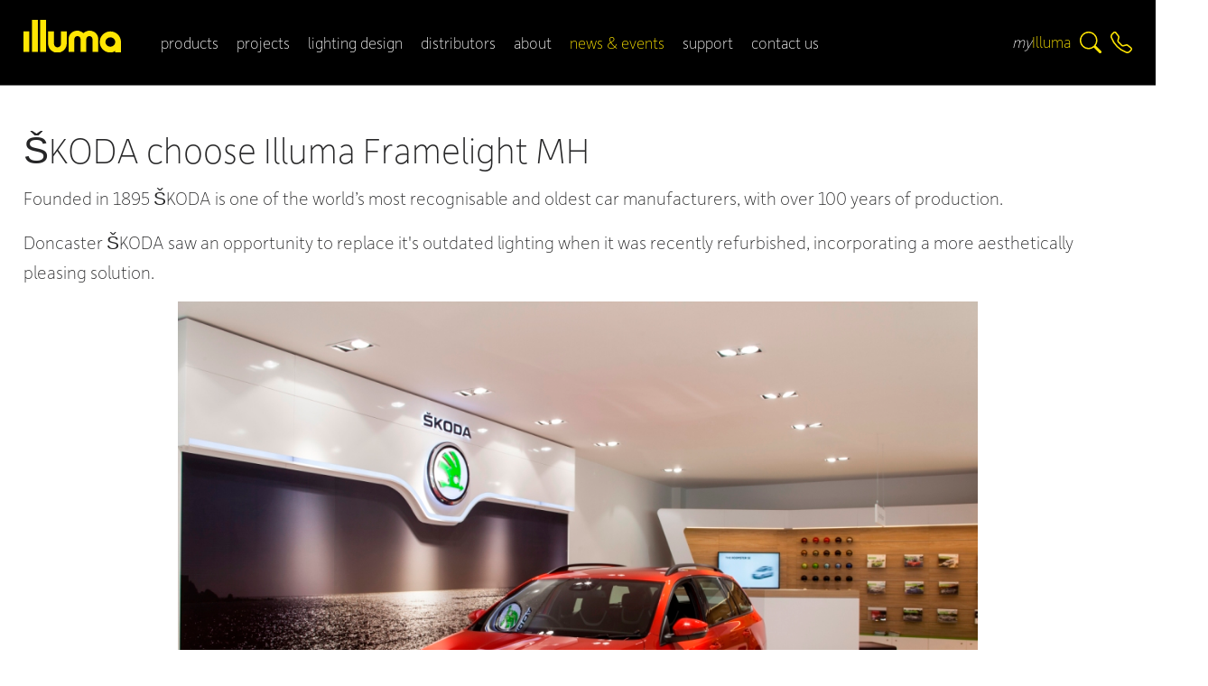

--- FILE ---
content_type: text/html
request_url: https://www.illuma.co.uk/news/koda-choose-illuma-framelight-mh/15.htm
body_size: 42397
content:

<!DOCTYPE html>
<html lang="en"><!-- InstanceBegin template="/Templates/nested-1col.dwt" codeOutsideHTMLIsLocked="false" -->
<head>
<meta charset=iso-8859-1">
<meta http-equiv="X-UA-Compatible" content="IE=edge">
<meta http-equiv="imagetoolbar" content="no">
<meta name="viewport" content="width=device-width, initial-scale=1, maximum-scale=1">
<!-- InstanceBeginEditable name="doctitle" -->

	<title>�KODA choose Illuma Framelight MH - Illuma</title>
	<meta name="description" content=""/><meta name="keywords" content="" />
    <link rel="canonical" href="https://www.illuma.co.uk//news/koda-choose-illuma-framelight-mh/15.htm" />
    
<meta property="og:image" content="https://www.illuma.co.uk/media/news/news15aA.jpg"/>
<meta property="og:title" content="�KODA choose Illuma Framelight MH"/>
<meta property="og:url" content="https://www.illuma.co.uk/news/koda-choose-illuma-framelight-mh/15.htm"/>
<meta property="og:site_name" content="Illuma Lighting"/>
<!-- InstanceEndEditable -->
<link rel="icon" href="/favicon.ico" type="image/x-icon" />
<link rel="shortcut icon" href="/favicon.ico" type="image/x-icon" />
<link rel="apple-touch-icon" href="/images/apple-touch-icon.png" />
<link rel="apple-touch-icon-precomposed" href="/images/apple-touch-icon.png"/>
<link rel="stylesheet" type="text/css" href="/css/appearance2.css?d=202307052200" />
<link rel="stylesheet" type="text/css" href="/css/layout2.css?d=202307052200" />
<link rel="stylesheet" type="text/css" href="/css/responsive2.css?d=202308251444" />
<!--[if IE]>
  <link rel="stylesheet" type="text/css" href="/css/all-ie-only.css" />
<![endif]-->
<link rel="stylesheet" href="https://use.typekit.net/ddv1jvt.css">
<link rel="stylesheet" href="//code.jquery.com/ui/1.12.1/themes/base/jquery-ui.css">
<link rel="stylesheet" href="https://cdnjs.cloudflare.com/ajax/libs/fancybox/3.3.5/jquery.fancybox.min.css" />

<!-- InstanceBeginEditable name="head" -->
<style type="text/css">
	#navigation ul li #navNews {
		color:#ffe600;
	}
    #newsWrapper {
        margin-top: 35px;
    }

    .resp-sharing-button__link,
    .resp-sharing-button__icon {
    display: inline-block
    }

    .resp-sharing-button__link {
    text-decoration: none;
    color: #fff;
    margin: 0.5em
    }

    .resp-sharing-button {
    border-radius: 5px;
    transition: 25ms ease-out;
    padding: 0.5em 0.75em;
    font-family: Helvetica Neue,Helvetica,Arial,sans-serif
    }

    .resp-sharing-button__icon svg {
    width: 1em;
    height: 1em;
    margin-right: 0.4em;
    vertical-align: top
    }

    .resp-sharing-button--small svg {
    margin: 0;
    vertical-align: middle
    }

    /* Non solid icons get a stroke */
    .resp-sharing-button__icon {
    stroke: #fff;
    fill: none
    }

    /* Solid icons get a fill */
    .resp-sharing-button__icon--solid,
    .resp-sharing-button__icon--solidcircle {
    fill: #fff;
    stroke: none
    }

    .resp-sharing-button--twitter {
    background-color: #55acee
    }

    .resp-sharing-button--twitter:hover {
    background-color: #2795e9
    }

    .resp-sharing-button--pinterest {
    background-color: #bd081c
    }

    .resp-sharing-button--pinterest:hover {
    background-color: #8c0615
    }

    .resp-sharing-button--facebook {
    background-color: #3b5998
    }

    .resp-sharing-button--facebook:hover {
    background-color: #2d4373
    }

    .resp-sharing-button--reddit {
    background-color: #5f99cf
    }

    .resp-sharing-button--reddit:hover {
    background-color: #3a80c1
    }

    .resp-sharing-button--google {
    background-color: #dd4b39
    }

    .resp-sharing-button--google:hover {
    background-color: #c23321
    }

    .resp-sharing-button--linkedin {
    background-color: #0077b5
    }

    .resp-sharing-button--linkedin:hover {
    background-color: #046293
    }

    .resp-sharing-button--email {
    background-color: #777
    }

    .resp-sharing-button--email:hover {
    background-color: #5e5e5e
    }

    .resp-sharing-button--xing {
    background-color: #1a7576
    }

    .resp-sharing-button--xing:hover {
    background-color: #114c4c
    }

    .resp-sharing-button--whatsapp {
    background-color: #25D366
    }

    .resp-sharing-button--whatsapp:hover {
    background-color: #1da851
    }

    .resp-sharing-button--hackernews {
    background-color: #FF6600
    }
    .resp-sharing-button--hackernews:hover, .resp-sharing-button--hackernews:focus {   background-color: #FB6200 }

    .resp-sharing-button--vk {
    background-color: #507299
    }

    .resp-sharing-button--vk:hover {
    background-color: #43648c
    }

    .resp-sharing-button--facebook {
    background-color: #3b5998;
    border-color: #3b5998;
    }

    .resp-sharing-button--facebook:hover,
    .resp-sharing-button--facebook:active {
    background-color: #2d4373;
    border-color: #2d4373;
    }

    .resp-sharing-button--twitter {
    background-color: #55acee;
    border-color: #55acee;
    }

    .resp-sharing-button--twitter:hover,
    .resp-sharing-button--twitter:active {
    background-color: #2795e9;
    border-color: #2795e9;
    }

    .resp-sharing-button--email {
    background-color: #777777;
    border-color: #777777;
    }

    .resp-sharing-button--email:hover,
    .resp-sharing-button--email:active {
    background-color: #5e5e5e;
    border-color: #5e5e5e;
    }

    .resp-sharing-button--pinterest {
    background-color: #bd081c;
    border-color: #bd081c;
    }

    .resp-sharing-button--pinterest:hover,
    .resp-sharing-button--pinterest:active {
    background-color: #8c0615;
    border-color: #8c0615;
    }

    .resp-sharing-button--linkedin {
    background-color: #0077b5;
    border-color: #0077b5;
    }

    .resp-sharing-button--linkedin:hover,
    .resp-sharing-button--linkedin:active {
    background-color: #046293;
    border-color: #046293;
    }

    .resp-sharing-button--whatsapp {
    background-color: #25D366;
    border-color: #25D366;
    }

    .resp-sharing-button--whatsapp:hover,
    .resp-sharing-button--whatsapp:active {
    background-color: #1DA851;
    border-color: #1DA851;
    }

</style>


<!-- InstanceEndEditable -->
<script src="https://consent.cookiefirst.com/sites/illuma.co.uk-14d69e8a-1485-41f8-b216-c73a11fd7b18/consent.js"></script>
<!-- Analytics Code Start -->
<script>
  (function(i,s,o,g,r,a,m){i['GoogleAnalyticsObject']=r;i[r]=i[r]||function(){
  (i[r].q=i[r].q||[]).push(arguments)},i[r].l=1*new Date();a=s.createElement(o),
  m=s.getElementsByTagName(o)[0];a.async=1;a.src=g;m.parentNode.insertBefore(a,m)
  })(window,document,'script','//www.google-analytics.com/analytics.js','ga');

  ga('create', 'UA-58487426-1', 'auto');
  ga('send', 'pageview');

</script>

<!-- Analytics Code End -->

<!-- GA4 -Google tag (gtag.js) -->
<script async src="https://www.googletagmanager.com/gtag/js?id=G-PDLMVZ4TQX"></script>
<script>
  window.dataLayer = window.dataLayer || [];
  function gtag(){dataLayer.push(arguments);}
  gtag('js', new Date());

  gtag('config', 'G-PDLMVZ4TQX');
</script>

<meta name="p:domain_verify" content="39058f99cf83c6c75a103b0ab4b07f27"/> 
</head>

<body>
<div id="skip-navigation"><a href="#startcontent"><img src="/images/spacer.gif" alt="skip to main content" width="7" height="7"/></a></div>
<div id="wrapper-header" style="background:var(--black) !important;" >
	<div class="wrapper-inner-large">
        <div id="header">
            <div id="header-left">
                <div id="header_graphic"><a href="/"><img src="/images/logo.svg" alt="Illuma" width="108" /></a></div>
            </div>
            <div id="wrapper-navigation">
    <div id="navigation"><a name="mainnavigation" id="mainnavigation"></a>
    <div class="wrap" id="navigation-inner">
        <div class="mobile-close">
            <svg xmlns="http://www.w3.org/2000/svg" width="48" height="48" fill="var(--black)" class="bi bi-x-lg" viewBox="0 0 16 16">
                <path d="M2.146 2.854a.5.5 0 1 1 .708-.708L8 7.293l5.146-5.147a.5.5 0 0 1 .708.708L8.707 8l5.147 5.146a.5.5 0 0 1-.708.708L8 8.707l-5.146 5.147a.5.5 0 0 1-.708-.708L7.293 8 2.146 2.854Z"/>
            </svg>
        </div>
        <ul class="closed">
            <li><a id="navFirst" class="subnavTitle" href="#">products</a>
                <div class="sub closed" id="subProducts">
                    <div class="subNav">
                        <span class="subnav-close">
                            <svg xmlns="http://www.w3.org/2000/svg" width="48" height="48" fill="var(--black)" class="bi bi-x-lg" viewBox="0 0 16 16">
                                <path d="M2.146 2.854a.5.5 0 1 1 .708-.708L8 7.293l5.146-5.147a.5.5 0 0 1 .708.708L8.707 8l5.147 5.146a.5.5 0 0 1-.708.708L8 8.707l-5.146 5.147a.5.5 0 0 1-.708-.708L7.293 8 2.146 2.854Z"/>
                            </svg>
                        </span>
                        <div class="wrapper-inner-large">
                            <span class="nav-title">Products</span>
                           
                            <div class="clearboth"><!-- x --></div>
                            <div id="desktop-nav">
                                <ul><li class="nav_1"><a href="/shopc/spotlights/1.htm"><span>1/</span> spotlights</a></li><li class="nav_2"><a href="/shopc/linear/9.htm"><span>2/</span> linear</a></li><li class="nav_3"><a href="/shopc/track-systems/3.htm"><span>3/</span> track systems</a></li><li class="nav_4"><a href="/shopc/project-downlights/2.htm"><span>4/</span> project downlights</a></li><li class="nav_5"><a href="/shopc/commercial-downlights/5.htm"><span>5/</span> commercial downlights</a></li></ul class="hideOnSmallTablet"><ul class="hideOnSmallTablet"><li class="nav_6"><a href="/shopc/feature/4.htm"><span>6/</span> feature</a></li><li class="nav_7"><a href="/shopc/exterior/10.htm"><span>7/</span> exterior</a></li><li class="nav_8"><a href="/shopc/emergency/6.htm"><span>8/</span> emergency</a></li><li class="nav_9"><a href="/shopc/components/7.htm"><span>9/</span> components</a></li></ul><ul id="navBottom"><li class="navNewProducts"><a href="/new-products.htm">New Products</a></li><li class="navAdvancedSearch"><a href="/product_search.htm" >Advanced Search</a></li><li class="navNettPrices"><a href="/nett-prices.htm">Nett trade price list</a></li></ul>
                            </div>
                            <div id="mobile-nav">
                                <ul><li class="nav_1"><a href="/shopc/spotlights/1.htm"><span>1/</span> spotlights</a></li><li class="nav_2"><a href="/shopc/linear/9.htm"><span>2/</span> linear</a></li><li class="nav_3"><a href="/shopc/track-systems/3.htm"><span>3/</span> track systems</a></li><li class="nav_4"><a href="/shopc/project-downlights/2.htm"><span>4/</span> project downlights</a></li><li class="nav_5"><a href="/shopc/commercial-downlights/5.htm"><span>5/</span> commercial downlights</a></li><li class="nav_6"><a href="/shopc/feature/4.htm"><span>6/</span> feature</a></li><li class="nav_7"><a href="/shopc/exterior/10.htm"><span>7/</span> exterior</a></li><li class="nav_8"><a href="/shopc/emergency/6.htm"><span>8/</span> emergency</a></li><li class="nav_9"><a href="/shopc/components/7.htm"><span>9/</span> components</a></li></ul><ul id="navBottom"><li class="navNewProducts"><a href="/new-products.htm">New Products</a></li><li class="navAdvancedSearch"><a href="/product_search.htm" >Advanced Search</a></li><li class="navNettPrices"><a href="/nett-prices.htm">Nett trade price list</a></li></ul>
                            </div>
                            <div class="clearboth"><!-- x --></div>
                        </div>
                        <div class="clearboth"><!-- x --></div>    
                    </div>        
                </div>        
            </li>
            <li><a id="navInstallations" class="subnavTitle" href="#">projects</a>
                <div class="sub closed" id="subProjects">
                    <div class="subNav">
                        <span class="subnav-close">
                            <svg xmlns="http://www.w3.org/2000/svg" width="48" height="48" fill="var(--black)" class="bi bi-x-lg" viewBox="0 0 16 16">
                                <path d="M2.146 2.854a.5.5 0 1 1 .708-.708L8 7.293l5.146-5.147a.5.5 0 0 1 .708.708L8.707 8l5.147 5.146a.5.5 0 0 1-.708.708L8 8.707l-5.146 5.147a.5.5 0 0 1-.708-.708L7.293 8 2.146 2.854Z"/>
                            </svg>
                        </span>
                        <div class="wrapper-inner-large">
                            <span class="nav-title">Projects</span>
                           
                            <div class="clearboth"><!-- x --></div>
                            <ul>
                               <li class="nav_white"><a href="/case-studies.htm"><span>1/</span> case studies</a></li>
                               <li class="nav_white"><a href="/installations.htm"><span>2/</span> installations</a></li>
                               <li class="nav_white"><a href="/videos.htm"><span>3/</span> videos</a></li>
                            </ul>
                            <div class="clearboth"><!-- x --></div> 
                        </div>
                        <div class="clearboth"><!-- x --></div>
                    </div>      
                </div>    
            </li>
            
            <li><a id="navDesign" href="/design-service.htm">lighting design</a></li>
            <li><a id="navDistributor" href="/distributor-finder.htm">distributors</a></li>
            <li><a id="navAbout" class="subnavTitle" href="#">about</a>
                <div class="sub closed" id="subAbout">
                    <div class="subNav">
                        <span class="subnav-close">
                            <svg xmlns="http://www.w3.org/2000/svg" width="48" height="48" fill="var(--black)" class="bi bi-x-lg" viewBox="0 0 16 16">
                                <path d="M2.146 2.854a.5.5 0 1 1 .708-.708L8 7.293l5.146-5.147a.5.5 0 0 1 .708.708L8.707 8l5.147 5.146a.5.5 0 0 1-.708.708L8 8.707l-5.146 5.147a.5.5 0 0 1-.708-.708L7.293 8 2.146 2.854Z"/>
                            </svg>
                        </span>
                        <div class="wrapper-inner-large">
                            <span class="nav-title">About</span>
                            
                            <div class="clearboth"><!-- x --></div>
                            <ul><li class="nav_white"><a href="/about.htm"><span>1/</span> about illuma</a></li><li class="nav_white"><a href="/about/mission--values/1.htm"><span>2/</span> mission &#038; values</a></li><li class="nav_white"><a href="/about/quality--compliance/2.htm"><span>3/</span> quality &#038; compliance</a></li><li class="nav_white"><a href="/about/design--development/10.htm"><span>4/</span> design &#038; development</a></li><li class="nav_white"><a href="/about/the-team/6.htm"><span>5/</span> the team</a></li></ul class="hideOnSmallTablet"><ul class="hideOnSmallTablet"><li class="nav_white"><a href="/about/our-services/11.htm"><span>6/</span> our services</a></li><li class="nav_white"><a href="/about/summary/12.htm"><span>7/</span> summary</a></li><li class="nav_white"><a href="/about/international/9.htm"><span>8/</span> international</a></li><li class="nav_white"><a href="/about/searchlight-electric/8.htm"><span>9/</span> searchlight electric</a></li><li class="nav_white"><a href="/about/careers/7.htm"><span>10/</span> careers</a></li></ul>
                            <div class="clearboth"><!-- x --></div> 
                        </div>
                        <div class="clearboth"><!-- x --></div>
                    </div>      
                </div>
            </li>
            <li><a id="navNews" href="/news.htm">news &amp; events</a></li>
            <li><a id="navSupport" href="/support.htm">support</a></li>
            <!--<li><a id="navCatalogue" href="/catalogue.htm">catalogue</a></li>-->
            <li><a id="navContact" href="/contact.htm">contact us</a></li>
        </ul>
    </div>
</div>
</div>
            <div id="header-right">
                <div id="nav-icon">
                    <span></span>
                    <span></span>
                    <span></span>
                    <span></span>
                </div>
                <ul>
                    <li id="myIllumaDesktop"><a href="/members.htm"><em>my</em><span class="yellowtext"><span class="capitalize">I</span>lluma</span></a></li>
                    <!--<li id="myIllumaMobile"><a href="/members.htm"><svg xmlns="http://www.w3.org/2000/svg" width="24" height="24" fill="#ffe603"  class="bi bi-person-workspace" viewBox="0 0 16 16">
                        <path d="M4 16s-1 0-1-1 1-4 5-4 5 3 5 4-1 1-1 1H4Zm4-5.95a2.5 2.5 0 1 0 0-5 2.5 2.5 0 0 0 0 5Z"/>
                        <path d="M2 1a2 2 0 0 0-2 2v9.5A1.5 1.5 0 0 0 1.5 14h.653a5.373 5.373 0 0 1 1.066-2H1V3a1 1 0 0 1 1-1h12a1 1 0 0 1 1 1v9h-2.219c.554.654.89 1.373 1.066 2h.653a1.5 1.5 0 0 0 1.5-1.5V3a2 2 0 0 0-2-2H2Z"/>
                      </svg></a>
                    </li>-->
                    <li>
                        <a id="searchIcon" href="#">
                            <svg xmlns="http://www.w3.org/2000/svg" width="24" height="24" fill="#ffe603" class="bi bi-search" viewBox="0 0 16 16">
                                <path d="M11.742 10.344a6.5 6.5 0 1 0-1.397 1.398h-.001c.03.04.062.078.098.115l3.85 3.85a1 1 0 0 0 1.415-1.414l-3.85-3.85a1.007 1.007 0 0 0-.115-.1zM12 6.5a5.5 5.5 0 1 1-11 0 5.5 5.5 0 0 1 11 0z"/>
                            </svg>
                        </a>
                    </li>
                    <li>
                        <a id="phoneIcon" href="tel:+441332818200">
                            <svg xmlns="http://www.w3.org/2000/svg" width="24" height="24" fill="#ffe603" class="bi bi-telephone" viewBox="0 0 16 16">
                                <path d="M3.654 1.328a.678.678 0 0 0-1.015-.063L1.605 2.3c-.483.484-.661 1.169-.45 1.77a17.568 17.568 0 0 0 4.168 6.608 17.569 17.569 0 0 0 6.608 4.168c.601.211 1.286.033 1.77-.45l1.034-1.034a.678.678 0 0 0-.063-1.015l-2.307-1.794a.678.678 0 0 0-.58-.122l-2.19.547a1.745 1.745 0 0 1-1.657-.459L5.482 8.062a1.745 1.745 0 0 1-.46-1.657l.548-2.19a.678.678 0 0 0-.122-.58L3.654 1.328zM1.884.511a1.745 1.745 0 0 1 2.612.163L6.29 2.98c.329.423.445.974.315 1.494l-.547 2.19a.678.678 0 0 0 .178.643l2.457 2.457a.678.678 0 0 0 .644.178l2.189-.547a1.745 1.745 0 0 1 1.494.315l2.306 1.794c.829.645.905 1.87.163 2.611l-1.034 1.034c-.74.74-1.846 1.065-2.877.702a18.634 18.634 0 0 1-7.01-4.42 18.634 18.634 0 0 1-4.42-7.009c-.362-1.03-.037-2.137.703-2.877L1.885.511z"/>
                            </svg>
                        </a>
                    </li>
                </ul>
                <div id="head-phone">
                    <p>+44(0)1332818200</p>
                </div>
                
            </div>
            <div class="clearboth"><!-- x --></div>
        </div>
        </div>
</div>

<!-- InstanceBeginEditable name="content" -->
	

        <div class="wrapper-content">
        	<div class="wrapper-inner-large" id="pageTop">
            	<h1>�KODA choose Illuma Framelight MH</h1>
            	
    			<div class="exerpt">
<p>Founded in 1895 &Scaron;KODA is one of the world&rsquo;s most recognisable and oldest car manufacturers, with&nbsp;over 100 years of production.&nbsp;</p>
<p>Doncaster &Scaron;KODA saw an opportunity to replace it&#039;s outdated lighting when it was recently refurbished, incorporating a more aesthetically pleasing&nbsp;solution.</p>
<p><img src="/media/news/library/skoda-garage-4.jpg" alt="/media/news/library/skoda-garage-4.jpg" width="886" height="591" /></p>
<p>That solution was the Illuma Framelight MH&nbsp;downlight range. This&nbsp;classic Metal Halide&nbsp;accent lighting solution was the perfect fit for the brand and it&#039;s showroom, due to it&nbsp;fully adjustable &plusmn;45&deg; pivot on two axes and linear&nbsp;characteritics.</p>
<p><img src="/media/news/library/skoda.jpg" alt="/media/news/library/skoda.jpg" width="886" height="403" /></p>
<p>Flexible lighting was high on the agenda when it came to refurbishing the Doncaster showroom in order to adapt to the ever changing&nbsp;car displays.</p>
<p><img src="/media/news/library/skoda-garage-30.jpg" alt="/media/news/library/skoda-garage-30.jpg" width="886" height="591" /></p>
<p>Martin Perry, Manager&nbsp;of Doncaster&nbsp;&Scaron;KODA, said:</p>
<p>" The store looks great, the cars are now selling direct from the showroom because the colours look so great thanks to the new Illuma lighting."&nbsp;</p>
<hr />
<p><strong>VIEW&nbsp;</strong>Illuma&#039;s Framelight MH&nbsp;ranges:<strong>&nbsp;<a href="http://www.illuma.co.uk/shopsc/framelight-mh/35.htm" target="_blank">Framelight MH</a></strong></p>
<hr />
<p>&nbsp;</p>
</div>
<div class="entry-content">
<h1>&nbsp;</h1>
</div>

                 <!-- Go to www.addthis.com/dashboard to customize your tools -->
                  
                <!--<div class="addthis_inline_share_toolbox">-->
                    <h2>Share</h2>
                    <!-- Sharingbutton Facebook -->
<a class="resp-sharing-button__link" href="https://facebook.com/sharer/sharer.php?u=https%3A%2F%2Filluma.co.uk/news/koda-choose-illuma-framelight-mh/15.htm" target="_blank" rel="noopener" aria-label="">
    <div class="resp-sharing-button resp-sharing-button--facebook resp-sharing-button--small">
        <div aria-hidden="true" class="resp-sharing-button__icon resp-sharing-button__icon--solid">
            <svg xmlns="http://www.w3.org/2000/svg" viewBox="0 0 24 24"><path d="M18.77 7.46H14.5v-1.9c0-.9.6-1.1 1-1.1h3V.5h-4.33C10.24.5 9.5 3.44 9.5 5.32v2.15h-3v4h3v12h5v-12h3.85l.42-4z"/></svg>
        </div>
    </div>
</a>

<!-- Sharingbutton Twitter -->
<a class="resp-sharing-button__link" href="https://twitter.com/intent/tweet/?text=&amp;url=https%3A%2F%2Filluma.co.uk/news/koda-choose-illuma-framelight-mh/15.htm" target="_blank" rel="noopener" aria-label="">
    <div class="resp-sharing-button resp-sharing-button--twitter resp-sharing-button--small">
        <div aria-hidden="true" class="resp-sharing-button__icon resp-sharing-button__icon--solid">
            <svg xmlns="http://www.w3.org/2000/svg" viewBox="0 0 24 24"><path d="M23.44 4.83c-.8.37-1.5.38-2.22.02.93-.56.98-.96 1.32-2.02-.88.52-1.86.9-2.9 1.1-.82-.88-2-1.43-3.3-1.43-2.5 0-4.55 2.04-4.55 4.54 0 .36.03.7.1 1.04-3.77-.2-7.12-2-9.36-4.75-.4.67-.6 1.45-.6 2.3 0 1.56.8 2.95 2 3.77-.74-.03-1.44-.23-2.05-.57v.06c0 2.2 1.56 4.03 3.64 4.44-.67.2-1.37.2-2.06.08.58 1.8 2.26 3.12 4.25 3.16C5.78 18.1 3.37 18.74 1 18.46c2 1.3 4.4 2.04 6.97 2.04 8.35 0 12.92-6.92 12.92-12.93 0-.2 0-.4-.02-.6.9-.63 1.96-1.22 2.56-2.14z"/></svg>
        </div>
    </div>
</a>

<!-- Sharingbutton E-Mail -->
<a class="resp-sharing-button__link" href="mailto:?subject=�KODA choose Illuma Framelight MH&amp;body=https%3A%2F%2Filluma.co.uk/news/koda-choose-illuma-framelight-mh/15.htm" target="_self" rel="noopener" aria-label="">
    <div class="resp-sharing-button resp-sharing-button--email resp-sharing-button--small">
        <div aria-hidden="true" class="resp-sharing-button__icon resp-sharing-button__icon--solid">
            <svg xmlns="http://www.w3.org/2000/svg" viewBox="0 0 24 24"><path d="M22 4H2C.9 4 0 4.9 0 6v12c0 1.1.9 2 2 2h20c1.1 0 2-.9 2-2V6c0-1.1-.9-2-2-2zM7.25 14.43l-3.5 2c-.08.05-.17.07-.25.07-.17 0-.34-.1-.43-.25-.14-.24-.06-.55.18-.68l3.5-2c.24-.14.55-.06.68.18.14.24.06.55-.18.68zm4.75.07c-.1 0-.2-.03-.27-.08l-8.5-5.5c-.23-.15-.3-.46-.15-.7.15-.22.46-.3.7-.14L12 13.4l8.23-5.32c.23-.15.54-.08.7.15.14.23.07.54-.16.7l-8.5 5.5c-.08.04-.17.07-.27.07zm8.93 1.75c-.1.16-.26.25-.43.25-.08 0-.17-.02-.25-.07l-3.5-2c-.24-.13-.32-.44-.18-.68s.44-.32.68-.18l3.5 2c.24.13.32.44.18.68z"/></svg>
        </div>
    </div>
</a>

<!-- Sharingbutton Pinterest -->
<a class="resp-sharing-button__link" href="https://pinterest.com/pin/create/button/?url=https%3A%2F%2Filluma.co.uk/news/koda-choose-illuma-framelight-mh/15.htm"&amp;media=https%3A%2F%2Filluma.co.uk%2F&amp;description=" target="_blank" rel="noopener" aria-label="">
    <div class="resp-sharing-button resp-sharing-button--pinterest resp-sharing-button--small">
        <div aria-hidden="true" class="resp-sharing-button__icon resp-sharing-button__icon--solid">
            <svg xmlns="http://www.w3.org/2000/svg" viewBox="0 0 24 24"><path d="M12.14.5C5.86.5 2.7 5 2.7 8.75c0 2.27.86 4.3 2.7 5.05.3.12.57 0 .66-.33l.27-1.06c.1-.32.06-.44-.2-.73-.52-.62-.86-1.44-.86-2.6 0-3.33 2.5-6.32 6.5-6.32 3.55 0 5.5 2.17 5.5 5.07 0 3.8-1.7 7.02-4.2 7.02-1.37 0-2.4-1.14-2.07-2.54.4-1.68 1.16-3.48 1.16-4.7 0-1.07-.58-1.98-1.78-1.98-1.4 0-2.55 1.47-2.55 3.42 0 1.25.43 2.1.43 2.1l-1.7 7.2c-.5 2.13-.08 4.75-.04 5 .02.17.22.2.3.1.14-.18 1.82-2.26 2.4-4.33.16-.58.93-3.63.93-3.63.45.88 1.8 1.65 3.22 1.65 4.25 0 7.13-3.87 7.13-9.05C20.5 4.15 17.18.5 12.14.5z"/></svg>
        </div>
    </div>
</a>

<!-- Sharingbutton LinkedIn -->
<a class="resp-sharing-button__link" href="https://www.linkedin.com/shareArticle?mini=true&amp;url=https%3A%2F%2Filluma.co.uk/news/koda-choose-illuma-framelight-mh/15.htm"&amp;title=�KODA choose Illuma Framelight MH&amp;summary=&amp;source=https%3A%2F%2Filluma.co.uk/news/koda-choose-illuma-framelight-mh/15.htm" target="_blank" rel="noopener" aria-label="">
    <div class="resp-sharing-button resp-sharing-button--linkedin resp-sharing-button--small">
        <div aria-hidden="true" class="resp-sharing-button__icon resp-sharing-button__icon--solid">
            <svg xmlns="http://www.w3.org/2000/svg" viewBox="0 0 24 24"><path d="M6.5 21.5h-5v-13h5v13zM4 6.5C2.5 6.5 1.5 5.3 1.5 4s1-2.4 2.5-2.4c1.6 0 2.5 1 2.6 2.5 0 1.4-1 2.5-2.6 2.5zm11.5 6c-1 0-2 1-2 2v7h-5v-13h5V10s1.6-1.5 4-1.5c3 0 5 2.2 5 6.3v6.7h-5v-7c0-1-1-2-2-2z"/></svg>
        </div>
    </div>
</a>

<!-- Sharingbutton WhatsApp -->
<a class="resp-sharing-button__link" href="whatsapp://send?text=%20https%3A%2F%2Filluma.co.uk/news/koda-choose-illuma-framelight-mh/15.htm" target="_blank" rel="noopener" aria-label="">
    <div class="resp-sharing-button resp-sharing-button--whatsapp resp-sharing-button--small">
        <div aria-hidden="true" class="resp-sharing-button__icon resp-sharing-button__icon--solid">
            <svg xmlns="http://www.w3.org/2000/svg" viewBox="0 0 24 24"><path d="M20.1 3.9C17.9 1.7 15 .5 12 .5 5.8.5.7 5.6.7 11.9c0 2 .5 3.9 1.5 5.6L.6 23.4l6-1.6c1.6.9 3.5 1.3 5.4 1.3 6.3 0 11.4-5.1 11.4-11.4-.1-2.8-1.2-5.7-3.3-7.8zM12 21.4c-1.7 0-3.3-.5-4.8-1.3l-.4-.2-3.5 1 1-3.4L4 17c-1-1.5-1.4-3.2-1.4-5.1 0-5.2 4.2-9.4 9.4-9.4 2.5 0 4.9 1 6.7 2.8 1.8 1.8 2.8 4.2 2.8 6.7-.1 5.2-4.3 9.4-9.5 9.4zm5.1-7.1c-.3-.1-1.7-.9-1.9-1-.3-.1-.5-.1-.7.1-.2.3-.8 1-.9 1.1-.2.2-.3.2-.6.1s-1.2-.5-2.3-1.4c-.9-.8-1.4-1.7-1.6-2-.2-.3 0-.5.1-.6s.3-.3.4-.5c.2-.1.3-.3.4-.5.1-.2 0-.4 0-.5C10 9 9.3 7.6 9 7c-.1-.4-.4-.3-.5-.3h-.6s-.4.1-.7.3c-.3.3-1 1-1 2.4s1 2.8 1.1 3c.1.2 2 3.1 4.9 4.3.7.3 1.2.5 1.6.6.7.2 1.3.2 1.8.1.6-.1 1.7-.7 1.9-1.3.2-.7.2-1.2.2-1.3-.1-.3-.3-.4-.6-.5z"/></svg>
        </div>
    </div>
</a>  
                <!--</div>-->

                <div class="clearboth"><!-- x --></div>
                <div>
    			 <a class="back" href="/news.htm">Back to News</a>
                 <div class="clearboth"><!-- x --></div>
                </div>
                <div class="clearboth"><!-- x --></div>
            </div>
            <div class="clearboth"><!-- x --></div>
        </div>
        <div class="wrapper-content" id="newsWrapper">
            <div class="wrapper-inner-large">               
            	 <h2>Latest News</h2><div class="newsitem"><div class="newsimage"><a href="/news/why-size-matters-at-light25-for-illuma/89.htm"><img src="/media/news/news89aC.jpg" alt="LiGHT25" /></a></div><div class="newstext"><h2 class="link-3">Why SIZE MATTERS at LiGHT25 for Illuma!</h2><p><a href="/news/why-size-matters-at-light25-for-illuma/89.htm">Read more /</a></p></div></div><div class="newsitem"><div class="newsimage"><a href="/news/smart-lighting-starts-here-discover-illumas-casambi-integration/116.htm"><img src="/media/news/news116aC.jpg" alt="Casambi" /></a></div><div class="newstext"><h2 class="link-2">Smart lighting starts here: Discover Illuma&#039;s Casambi integration</h2><p><a href="/news/smart-lighting-starts-here-discover-illumas-casambi-integration/116.htm">Read more /</a></p></div></div><div class="newsitem"><div class="newsimage"><a href="/news/new-ceiling-adaptor-rings-range/109.htm"><img src="/media/news/news109aC.jpg" alt="3D CARS" /></a></div><div class="newstext"><h2 class="link-2">NEW! Ceiling Adaptor Rings range!</h2><p><a href="/news/new-ceiling-adaptor-rings-range/109.htm">Read more /</a></p></div></div><div class="clearboth"><!-- x --></div>

                

                
            </div>   
          <div class="clearboth"><!-- x --></div>
        </div>
        
         
       
       	
       
        
         	
         	<!-- InstanceEndEditable -->
<div id="overlay"></div>
<div id="wrapper-menu">
    <div class="wrapper-inner-large">
        <div id="menu-close" class="menu-toggle">
           <img src="/images/close-menu.png" alt="Close menu" width="27" height="27" />
        </div>
        <div class="clearfix"><!-- x --></div> 
        <ul id="right-menu">
            <li><a id="navDesignMenu" href="/design-service.htm">lighting design</a></li>
            <li><a id="navAbout" href="/about.htm">about illuma</a></li>
            <li><a id="navNews" href="/news.htm">news &amp; events</a></li>
            <li><a id="navSupportMenu" class="supportHide" href="/support.htm">support</a></li>
            <li><a id="navCatalogue" href="/catalogue.htm">catalogue</a></li>
            <!--<li><a id="navInternational" href="/international.htm">international</a></li>-->
        </ul> 
    </div>
</div><div id="search-box">
	<div class="wrapper-inner-large">
		<p>Start typing for suggestions</p>
		<form id="sitesearch" method="get" action="/search.htm" >
		    <input type="text" name="q" id="m_search" value="search" autocomplete="off" class="ui-autocomplete-input" />
		    <input type="submit" name="button" value="" />
		</form>
		<div class="clearboth"><!-- x --></div>
	</div>
	<div class="clearboth"><!-- x --></div>
</div>
<!-- include virtual = '/includes/social-media.htm' -->   

<div class="clearboth"><!-- x --></div>
<div class="wrapper-content bg-white" id="foot">
    <div class="wrapper-inner-large">
        <div class="col col-2">
            <div id="newsletter">           
                <h2>Keep updated</h2>
                <p>Keep updated with the latest product launches, what's happening at illuma and the latest industry news.</p>
                
                <form id="newsletterForm" method="post" action="/newsletter.htm">
                    <div>
                        <input type="text" name="m_name" id="m_name" value="" class="contactInput" placeholder="Name" onfocus="this.placeholder = ''" onblur="this.placeholder = 'Name'" />
                    </div>
                    <div>
                        <input type="email" name="m_email" id="m_email" value="" class="contactInput" placeholder="Email" onfocus="this.placeholder = ''" onblur="this.placeholder = 'Email'"  />
                    </div>
                    <input type="submit" name="Button" value="Join" />
                    <div class="clearboth"><!-- x --></div>
                </form>
                <div class="clearboth"><!-- x --></div>
            </div>
            <p id="newsletter-opt-out">You can easily opt-out or change your preferences any time you like by emailing <a href="mailto:marketing@illuma.co.uk">marketing@illuma.co.uk</a></p>
        </div>
        <div class="col col-2" id="footAddress">
            <h2>Contact</h2>
            <ul id="address">
                <li>Sills Road</li>
                <li>Willow Farm Business Park</li>
                <li>Castle Donington</li>
                <li>Derbyshire, DE74 2US</li>
                <li>United Kingdom</li>
                <li>&nbsp;</li>
                <li><a href="tel:+44(0)1332818200"><strong>T</strong> +44(0) 1332 818 200</a></li>
                <li><a href="mailto:sales@illuma.co.uk"><strong>E</strong> sales@illuma.co.uk</a></li>
            </ul>
        </div>
        <div class="col col-2" id="footContact">
            <h2>Client services</h2>
            <ul>
                <li><a href="/installations.htm">Installations</a></li>
                <li><a href="/design-service.htm">Lighting Design</a></li>
                <li><a href="/distributor-finder.htm">Distributors</a></li>
                <li><a href="/support.htm">Support</a></li>
                <!--<li><a href="/international.htm">International</a></li>-->
                <li><a href="/case-studies.htm">Case Studies</a></li>
                <li><a href="/videos.htm">Videos</a></li>
                <li><a href="/news.htm">News &amp; Events</a></li>
                <li><a href="/about.htm">About</a></li>
                <li><a href="/supportc/catalogue/6.htm">Catalogue</a></li>
            </ul>  
        </div>
        
        <div class="col col-2" id="foot-categories">
            <h2>Products</h2>
                <ul id="productsList"><li><a href="/shopc/spotlights/1.htm">Spotlights /</a></li><li><a href="/shopc/linear/9.htm">Linear /</a></li><li><a href="/shopc/track-systems/3.htm">Track Systems /</a></li><li><a href="/shopc/project-downlights/2.htm">Project Downlights /</a></li><li><a href="/shopc/commercial-downlights/5.htm">Commercial Downlights /</a></li><li><a href="/shopc/feature/4.htm">Feature /</a></li><li><a href="/shopc/exterior/10.htm">Exterior /</a></li><li><a href="/shopc/emergency/6.htm">Emergency /</a></li><li><a href="/shopc/components/7.htm">Components /</a></li>
        </div>
        <div class="col col-2">
            <img src="/images/logo.svg" alt="Illuma" width="108" class="mb-5" />
            <ul class="social-icons">
                <li class="mb-3">
                    <a href="https://www.facebook.com/IllumaLighting">
                        <svg xmlns="http://www.w3.org/2000/svg" width="16" height="16" fill="var(--black)" class="bi bi-facebook" viewBox="0 0 16 16">
                            <path d="M16 8.049c0-4.446-3.582-8.05-8-8.05C3.58 0-.002 3.603-.002 8.05c0 4.017 2.926 7.347 6.75 7.951v-5.625h-2.03V8.05H6.75V6.275c0-2.017 1.195-3.131 3.022-3.131.876 0 1.791.157 1.791.157v1.98h-1.009c-.993 0-1.303.621-1.303 1.258v1.51h2.218l-.354 2.326H9.25V16c3.824-.604 6.75-3.934 6.75-7.951z"/>
                        </svg>
                        Facebook
                    </a>
                </li>
                <li class="mb-3">
                    <a href="http://twitter.com/illuma_lighting">
                        <svg xmlns="http://www.w3.org/2000/svg" width="16" height="16" fill="var(--black)" class="bi bi-twitter" viewBox="0 0 16 16">
                            <path d="M5.026 15c6.038 0 9.341-5.003 9.341-9.334 0-.14 0-.282-.006-.422A6.685 6.685 0 0 0 16 3.542a6.658 6.658 0 0 1-1.889.518 3.301 3.301 0 0 0 1.447-1.817 6.533 6.533 0 0 1-2.087.793A3.286 3.286 0 0 0 7.875 6.03a9.325 9.325 0 0 1-6.767-3.429 3.289 3.289 0 0 0 1.018 4.382A3.323 3.323 0 0 1 .64 6.575v.045a3.288 3.288 0 0 0 2.632 3.218 3.203 3.203 0 0 1-.865.115 3.23 3.23 0 0 1-.614-.057 3.283 3.283 0 0 0 3.067 2.277A6.588 6.588 0 0 1 .78 13.58a6.32 6.32 0 0 1-.78-.045A9.344 9.344 0 0 0 5.026 15z"/>
                        </svg> 
                        Twitter
                    </a>
                </li>
                <li class="mb-3">
                    <a href="http://instagram.com/illumalighting">
                        <svg xmlns="http://www.w3.org/2000/svg" width="16" height="16" fill="var(--black)" class="bi bi-instagram" viewBox="0 0 16 16">
                            <path d="M8 0C5.829 0 5.556.01 4.703.048 3.85.088 3.269.222 2.76.42a3.917 3.917 0 0 0-1.417.923A3.927 3.927 0 0 0 .42 2.76C.222 3.268.087 3.85.048 4.7.01 5.555 0 5.827 0 8.001c0 2.172.01 2.444.048 3.297.04.852.174 1.433.372 1.942.205.526.478.972.923 1.417.444.445.89.719 1.416.923.51.198 1.09.333 1.942.372C5.555 15.99 5.827 16 8 16s2.444-.01 3.298-.048c.851-.04 1.434-.174 1.943-.372a3.916 3.916 0 0 0 1.416-.923c.445-.445.718-.891.923-1.417.197-.509.332-1.09.372-1.942C15.99 10.445 16 10.173 16 8s-.01-2.445-.048-3.299c-.04-.851-.175-1.433-.372-1.941a3.926 3.926 0 0 0-.923-1.417A3.911 3.911 0 0 0 13.24.42c-.51-.198-1.092-.333-1.943-.372C10.443.01 10.172 0 7.998 0h.003zm-.717 1.442h.718c2.136 0 2.389.007 3.232.046.78.035 1.204.166 1.486.275.373.145.64.319.92.599.28.28.453.546.598.92.11.281.24.705.275 1.485.039.843.047 1.096.047 3.231s-.008 2.389-.047 3.232c-.035.78-.166 1.203-.275 1.485a2.47 2.47 0 0 1-.599.919c-.28.28-.546.453-.92.598-.28.11-.704.24-1.485.276-.843.038-1.096.047-3.232.047s-2.39-.009-3.233-.047c-.78-.036-1.203-.166-1.485-.276a2.478 2.478 0 0 1-.92-.598 2.48 2.48 0 0 1-.6-.92c-.109-.281-.24-.705-.275-1.485-.038-.843-.046-1.096-.046-3.233 0-2.136.008-2.388.046-3.231.036-.78.166-1.204.276-1.486.145-.373.319-.64.599-.92.28-.28.546-.453.92-.598.282-.11.705-.24 1.485-.276.738-.034 1.024-.044 2.515-.045v.002zm4.988 1.328a.96.96 0 1 0 0 1.92.96.96 0 0 0 0-1.92zm-4.27 1.122a4.109 4.109 0 1 0 0 8.217 4.109 4.109 0 0 0 0-8.217zm0 1.441a2.667 2.667 0 1 1 0 5.334 2.667 2.667 0 0 1 0-5.334z"/>
                        </svg> 
                        Instagram
                    </a>
                </li>
                <li class="mb-3">
                    <a href="https://www.youtube.com/user/IllumaLighting">
                        <svg xmlns="http://www.w3.org/2000/svg" width="16" height="16" fill="var(--black)" class="bi bi-youtube" viewBox="0 0 16 16">
                            <path d="M8.051 1.999h.089c.822.003 4.987.033 6.11.335a2.01 2.01 0 0 1 1.415 1.42c.101.38.172.883.22 1.402l.01.104.022.26.008.104c.065.914.073 1.77.074 1.957v.075c-.001.194-.01 1.108-.082 2.06l-.008.105-.009.104c-.05.572-.124 1.14-.235 1.558a2.007 2.007 0 0 1-1.415 1.42c-1.16.312-5.569.334-6.18.335h-.142c-.309 0-1.587-.006-2.927-.052l-.17-.006-.087-.004-.171-.007-.171-.007c-1.11-.049-2.167-.128-2.654-.26a2.007 2.007 0 0 1-1.415-1.419c-.111-.417-.185-.986-.235-1.558L.09 9.82l-.008-.104A31.4 31.4 0 0 1 0 7.68v-.123c.002-.215.01-.958.064-1.778l.007-.103.003-.052.008-.104.022-.26.01-.104c.048-.519.119-1.023.22-1.402a2.007 2.007 0 0 1 1.415-1.42c.487-.13 1.544-.21 2.654-.26l.17-.007.172-.006.086-.003.171-.007A99.788 99.788 0 0 1 7.858 2h.193zM6.4 5.209v4.818l4.157-2.408L6.4 5.209z"/>
                        </svg> 
                        Youtube
                    </a>
                </li>

            </ul>
        </div>
        <div class="clearboth"><!-- x --></div>
    </div>
    <div class="clearboth"><!-- x --></div>
</div>
<div class="clearboth"><!-- x --></div>

        
    <div class="wrapper-content bg-white" id="foot2">
    <div class="wrapper-inner-large">
		<div class="col col-12">
			<ul>
				<li>&copy; Illuma 2025</li>
				<li><a href="/privacy.htm">Privacy</a></li>
				<li><a href="/support/terms--conditions/15.htm">Terms &amp; Conditions</a></li>
				<li><a href="/cookies.htm">Cookies</a></li>
				<li>Website by <a href="https://www.uc4.co.uk/">UC4</a></li>
			</ul>
		</div>
		<div class="clearboth"><!-- x --></div>
	</div>
	<div class="clearboth"><!-- x --></div>
</div>

<!--Start of Tawk.to Script-->
<script type="text/javascript">
var Tawk_API=Tawk_API||{}, Tawk_LoadStart=new Date();
(function(){
var s1=document.createElement("script"),s0=document.getElementsByTagName("script")[0];
s1.async=true;
s1.src='https://embed.tawk.to/5a86c52fd7591465c707baa4/default';
s1.charset='UTF-8';
s1.setAttribute('crossorigin','*');
s0.parentNode.insertBefore(s1,s0);
})();
</script>
<!--End of Tawk.to Script-->
<!--<script>window.HELP_IMPROVE_VIDEOJS = false;</script>
<script src="//vjs.zencdn.net/6.6.3/video.min.js"></script>
<script type="text/javascript" src="/js/Youtube.js"></script>-->


<script type="text/javascript" src="/2dev/js2/jquery.min.js"></script>
<script src="https://code.jquery.com/ui/1.12.1/jquery-ui.js"></script>
<script src="https://cdnjs.cloudflare.com/ajax/libs/fancybox/3.3.5/jquery.fancybox.js"></script>
<script type="text/javascript" src="/js/external.js?d=202308251444"></script>
<!-- InstanceBeginEditable name="scripts" -->
<!--<script type="text/javascript" src="//s7.addthis.com/js/300/addthis_widget.js#pubid=ra-59bfa54419da4afa"></script>-->
<script type="text/javascript">
    $(window).load(function(){
        f_setContainerHeight('.newsitem');
    });
    $(document).ready(function(){
        $('#pageTop p img').each(function(){
            var alt = $(this).attr('alt');
            
            var src = $(this).attr('src');

            if(alt && alt != src){
                $(this).after("<small><em>" + alt + "</em></small>");
            } 
        });

        var titleHeight = 0;

        $(document).on('mouseenter', '.newsitem', function () {
            titleHeight = $('.newstext', this).outerHeight();
            $('.newstext', this).stop().animate({height: "80%"}, 300);
        });
        $(document).on('mouseleave', '.newsitem', function () {
            $('.newstext', this).stop().animate({height: titleHeight+"px"}, 300);
        }); 

        $('#pageTop p img').each(function(){
            $(this).attr('loading', 'lazy');
            $(this).css({'max-width': '100%', 'height': 'auto', 'margin': '0 auto'});
        });
        $('#pageTop p small').each(function(){
            $(this).css({'margin': '0 auto'});
        });
        
    });


</script>
<!-- InstanceEndEditable -->
</body>
<!-- InstanceEnd --></html>


--- FILE ---
content_type: text/css
request_url: https://www.illuma.co.uk/css/appearance2.css?d=202307052200
body_size: 4212
content:
/** ------------------------------------------------------ **/
/** ------------------- standard ------------------------- **/
body {
	font-family: 'depot-new-web', Verdana, Helvetica, sans-serif;
	font-style: normal;
	font-weight: 100;
	font-size: 0.8em;
}

p {
	color: #262627;
	font-family: 'depot-new-web', Verdana, Helvetica, sans-serif;
  	font-style: normal;
  	font-weight: 100;
	font-size: 1.2em;
	margin:0px;
	margin-bottom:16px;
	line-height:1.6em;
	padding:0px;
}

h1{
	color: #262627;
	font-family: 'depot-new-web', Verdana, Helvetica, sans-serif;
  	font-style: normal;
  	font-weight: 100;
	font-size: 3em;	
	margin:0px;
	margin-bottom:12px;
	/*text-transform: lowercase;*/
	padding:0px;
}

h2{
	color: #262627;
	font-family: 'depot-new-web', Verdana, Helvetica, sans-serif;
	font-weight: 100;
	font-size: 1.6em;
	margin:0px;
	margin-bottom:12px;
	text-decoration:none;
}

h3{
	color: #262627;
	font-size: 1.2em;
	font-family: 'depot-new-web', Verdana, Helvetica, sans-serif;
	font-weight: 100;	 
}

h4{
	margin:0px;
	padding:0px;
}

a, a:visited {
	color: #0072ff;
	text-decoration: underline;
}
a:hover {
	color: #0072ff;
}
img {
	border: 0px;
	display: block;
}

ul, ol{
	color: #222121;
	
}
ul li, ol li{
	font-size: 1.2em;
}
.yellowtext {
	color: #ffe600;
}
.pinktext {
	color: #ed0f68;
}
.redtext {
	color: #FF0000;
}
.greentext{
	color:#3f6510;
}
.orangetext{
	color:#f56729;
}
b, strong {
	font-weight: 400;
}
.categoryText {
	font-size: 1.5em;
	line-height: 1.4em;
	margin-bottom: 15px;
	margin-top: 20px;
}	

.lighttext{
	font-weight: 100;
}

.strRangeClass {
	/* left empty only need to apply class to change heading color in wysiwyg */
}

p.iframe {
	/* left empty so video doesn't stretch to 100% on desktop 
	   style is applied @767px in responsive.css */
}
.smallCategoryText {
	font-size: 0.7em;
}

.imageMap {
	/* left empty used by jquery.maphilight.js to let us highlight image map area */
}

/** ------------------------------------------------------ **/
/** ------------------- alignment ------------------------ **/

.alignRight {	
	margin-bottom: 16px;
	margin-left: 20px;
	text-align:right;
}

img.alignRight{
	border: 0px;
	float:right;
	margin-bottom: 16px;
	margin-left: 20px;
}

.alignLeft {
	margin-bottom: 16px;
	margin-right: 20px;
	text-align:left;
}

img.alignLeft{
	border: 0px;
	float:left;
	margin-bottom: 16px;
	margin-right: 20px;
}

.alignCentre {
	border: 0px;
	text-align:center;
	margin-bottom: 16px;
	margin-left:auto;
	margin-right:auto;
	display: block;
  	vertical-align: middle;
} 


/** ------------------------------------------------------ **/
/** ------------------- bespoke -------------------------- **/

table.tableStyleA {
	background-color:#FFFFFF !important;
	margin: 10px 0px 10px 0px;
	border-style:solid;
	border-width: 1px;
	border-color:#000000;
	border-collapse: collapse;
}

table.tableStyleA td, table.tableStyleA th{
	text-align:left;
	vertical-align:top;
	border-style:solid;
	border-width: 1px;
	border-color:#000000;
	padding: 5px 5px 5px 5px;
}
table.tableStyleB {
	background-color:#EEEEEE !important;
	margin: 10px 0px 10px 0px;
	border-style:solid;
	border-width: 1px;
	border-color:#000000;
	border-collapse: collapse;
}

table.tableStyleB td, table.tableStyleB th{
	text-align:left;
	vertical-align:top;
	border-style:solid;
	border-width: 1px;
	border-color:#000000;
	padding: 5px 5px 5px 5px;
}

table td p {
	padding: 0px;
	margin: 0px;
}


.TemplateClear {
	clear: both; 
	height: 0px;
}

.Template4colContainer {
	margin-top:50px;
	width: 714px; 
}

.Template4colColumn {
	float: left; 
	margin-right: 9px;
	width: 169px; 
}

/* add a background colour/image to these divs when editing in WYSIWYG editor */ 

.mceContentBody .Template4colContainer{
	background-color: #ffffff;
}
.mceContentBody .Template4colColumn{
	background-color: #e1e1e1;
	background-image: url(/admin/images/wysiwyg-template-bg.gif);
	background-repeat: repeat;
}


/** ------------------------------------------------------ **/
/** ------------------- fonts -------------------------- **/

.fontArial {
	font-family: Arial;
}
.fontGeorgia {
	font-family: Georgia;
}


--- FILE ---
content_type: text/css
request_url: https://www.illuma.co.uk/css/responsive2.css?d=202308251444
body_size: 86700
content:

/*--------------- Useful for block switching --------------*/
/*---------------------------------------------------------*/
	
.hideOnPhone{
	display:block;
}
.hideOnSmallTablet{
	display:block;
}
.showOnPhone{
	display:none;
}
.showOnSmallTablet{
	display:none;
}

/* projects page*/
@media (max-width: 2000px){

	
	.projectCol2 img {
		max-width: 100%;
		height: auto;
	}

	.galleryImage img {
		height: 100%;
		margin: 0 auto;
		object-fit: cover;
		width: 100%;
	}

}

@media(max-width: 1366px) and (max-height: 768px){

	h1 {
		font-size: 2.6em;
	}

	#sliderhome li div.textarea p {
		font-size: 1.4em;
	}
	.home-module h2 {
		font-size: 2.3em;
	}
	.home-module p, .module-text a, .module-text a:visited {
		font-size: 1.3em;
	}
	#slider1 div.textarea h2 {
		font-size: 1.9em;
	}
	#slider1 div.textarea h3 {
		font-size: 1.4em;
	}
	#slider1 li a, #slider1 li a:visited, #slider1 li a:hover {
		font-size: 1em;
	}
	#hometext p {
		font-size: 1.6em;
	}
	.wrapper-inner-large h2, #centerc-2col h2 {
		font-size: 2em;
	}


}

@media (max-width: 1282px) {
	#navigation ul li a, #navigation ul li a:visited {
		padding-right: 0px;
	}

	#mapKey div:not(.clearboth), .mapKey div:not(.clearboth) {
		border-bottom: 3px solid #000000;
		box-sizing: border-box;
		clear: none;
		float: left;
		margin-bottom: 15px;
		margin-right: 1%;
		width: 24%;
	}

	#mapKey div:nth-of-type(6n), .mapKey div:nth-of-type(6n) {
		margin-right: 1%;
	}
	#mapKey div:nth-of-type(4n), .mapKey div:nth-of-type(4n) {
		margin-right: 1%;
	}
	#sliderhome li div.textarea p {
		font-size: 1.2em;
	}
	.wrapper-double {
		width: 100%
	}

	.wrapper-double div.case-study-slider {
		box-sizing: border-box;
		margin-right: 1%;
		margin-left: 1%;
		width: 48%;
	}
}

/*Apply to all Responsive*/
@media (max-width: 1230px) {
	/*--------------- Structure --------------*/
	/*----------------------------------------*/
	img{
		max-width: 100%;
		height: auto;
	}

	.ba-slider img {
		max-width: 1000px;
		height: auto;
	}

	
	#header_graphic{
		z-index: 550;
	}
	
	/*.wrapper-inner-large{
		padding-left:2%;
		padding-right:2%;
	}*/

	.wrapper-inner {
		padding-left: 3%;
		padding-right: 3%;
		width: 94%;
	}
	#navigation-inner {
		padding-left: 2%;
		padding-right: 2%;
		width: 96%;
	}
	.wrap {
		position: relative;
	}
	#navigation ul li div.subNav div.wrapper-inner {
		padding-left: 2%;
		padding-right: 2%;
		width: 96%;
	}
	/*** if javascript is turned of we will set the dropdown to the mininum width for the display **/
	#navigation ul li div.subNav {
		width: 1180px;
	}
	
	#navigation ul li a, #navigation ul li a:visited {
		margin-left: 0px;
		margin-right: 5px;
	}
	
	
	#navShortText {
		margin-right: 4%;
		width: 38%;
	}
	#navLargeText {
		width: 58%;
	}
	
	#navigation ul li ul{
		margin-right: 0px;
		width:100%;
	}	
	
	#navigation ul li div.subNav div.wrapper-inner ul li {
		margin-right: 2%;
		width: 46%;
	}
	#navigation ul li div.subNav div.wrapper-inner ul li.nav_2, #navigation ul li div.subNav div.wrapper-inner ul li.nav_4, #navigation ul li div.subNav div.wrapper-inner ul li.nav_6, #navigation ul li div.subNav div.wrapper-inner ul li.nav_8 {
		margin-right: 0px;
	}
	
	#navigation ul li div.subNav div.wrapper-inner ul li.nav_3{
		margin-right:2%;
	}
	
	#navigation ul li div.subNav div.wrapper-inner ul li a, #navigation ul li div.subNav div.wrapper-inner ul li a:visited {
		width: 100%; 
	}
	
	
	
	#foot, #foot2{
		width:100%;
	}
	
	#centerc-1col {
		width: 100%;
	}
	#centerc-2col {
		margin-left: 25%;
		width: 75%;
	}
	#leftc {
		margin-left:-100%;
		margin-right: 2%;
		width: 23%;
	}
	
	#leftc ul{
		padding:0px;
	}
		
	#leftc ul li a, #leftc ul li a:visited {
		padding-left: 2%;
	}

	
	/*#leftc ul li ul li a, #leftc ul li ul li a:visited{
		padding-left: 6%;
		width: 94%;
	}
	
	#leftc ul li ul li ul li a, #leftc ul li ul li ul li a:visited{
		padding-left: 10%;
		width: 90%;
	}*/
	
	.menu_header {
		width:100%;
	}
	
	/*--------------- Bespoke --------------*/
	/*----------------------------------------*/
	
	/*#navigation ul li a#navLast {
		float: left;
	}*/
	.col1 {
		width: 100%;
	}
	.col2 {
		margin-right: 2%;
		width: 49%;
	}
	.col3 {
		margin-right: 2%;
		width: 32%;
	}
	.col4 {
		margin-right: 2%;
		width: 23%;
	}
	.col6 {
		margin-right: 2%;
		width: 15%;
	}
	#col2Home {
		width: 57%;
	}
	/*#sliderhome li div.textarea {
		width: 94%;
	}*/
	.sliderwrap {
		width: 100%;
	}
	.sliderwrap ul {
		background-image: none;
	}
	/*#slider1 li img {
		height: auto;
	}*/
	#slider1controls a, #slider1controls a:visited{
	    height: 22px;
	}
	/*#productSliderWrap {
		visibility: hidden;
		height: auto;
		width: 100%;
	}*/
	#productSlider li {
		height: auto;
		overflow: hidden;
	}
	#productSlider li img {
		max-width: 100%;
		height: auto;
		object-fit: contain;
	}
	#bx-pager div.bx-viewport{
		width: 80% !important;
	}
	/*.col2 div#bx-pager img{
		height: auto;
		max-width: 100px;
		width: 100%;
	}*/
	#hidden360 {
		height: auto;
		width: 100%;
	}

	
	
	.table {
		max-width: 1180px;
		width: 100%;
	}
	.table select {
		margin-right: 0px;
		font-size: 0.9em;
		width: 100%;
	}

	.table th, .table tr#filterRow td, .table tr.trdata td {
		padding: 5px 2px 5px 3px;
		font-size: 0.9em;
	}
	#newsletterForm input[type=text], #newsletterForm input[type=email] {
		width: 92%;
	}
	#foot div.col6 ul {
		width: 100%;
	}
	#foot div.col3 ul {
		width: 47%;
	}
	#foot div.col3 ul.menu2 {
		margin-left: 2%;
	}
	#foot div.col6 ul li a, #foot div.col3 ul li a {
		padding-right: 20%;
	}

	#foot div.col3 #productsList{
		margin-right:6%;
	}
	
	
	#map-wrap, #map-placeholder, #map-holding{ 
		width: 100%; 
	}
	#map-wrap img{
		display:block;
		margin: 0 auto;
	}
	.category-list {
		width: 100%;
	}
	.category-list li {
		margin-left: 1%;
		margin-right: 1%;
		width: 23%;
	}
	
	#gallery {
		width: 100%;
	}
	.galleryContainer {
		width: 32%;
	}
	
	
	/*label cell*/
	div.TableReplaceRow div.TableReplaceLeft {
		width: 20%;
	}
	/*data cell*/
	div.TableReplaceRow div.TableReplaceRight {
		margin-left: 2%;
		width: 75%;
	} 
	
	div.TableReplaceRow div.TableReplaceLeftB {
		width: 60%;
	}
	/*data cell*/
	div.TableReplaceRow div.TableReplaceRightB {
		margin-left: 2%;
		width: 30%;
	 } 
	 
	 #homeboxes {
	 	background:none;
		width: 100%;
	}
	
	#filterContainer {
		padding-left:2%;
		padding-right:2%;
		width:96%;
	}
	
	#mapKey, .mapKey {
		margin-bottom: 20px;
		width: 100%;
	}

	.newsitem {
		width:32%;
	}
	.newsitem h2 {
		font-size: 1.4em;
	}
	
	/*.newsitem {
		width:32%;
		margin-right:2%;
	}*/
	/*.newsimage {
		height:auto;
		max-width: 380px;
		overflow:hidden;
		width:100%;
	}	
	#newsWrapper div.newsimage,  {
		height:auto;
		max-height: 198px;
		max-width: 380px;
		overflow:hidden;
		width:100%;
	}*/
	.newsdate {
		left:auto;
		right:0px;
	}
	
	#home-slider-wrapper .bx-controls {
		height: 65px;
		top: -255px;
		max-width: 976px;
		width:100%;
	}
	#support-wrapper {
		width: 100%;
	}
	
	div.DivPrev, div.DivNext {
		width: 24%;
	}
	div.DivRecords {
		width: 52%;
	}
	/*form fieldset div {
		overflow: visible;
	}*/
	
	#designserviceform input[type=text], #designserviceform input[type=tel], #designserviceform input[type=email] {
		border: none;
		outline: 1px solid #7e8384;
		max-width: 523px;
		width: 95%;
	}
	#designserviceform textarea {
		border: none;
		outline: 1px solid #7e8384;
		width: 95%;
	}
	#designserviceform fieldset div.col2, #designserviceform fieldset div.col2Last {
		float: left;
		width: 49%;
	}
	.contactInput {
		padding-left: 1%;
		padding-right: 1%;
	}
	
	.design-slider-wrap {
		-webkit-box-sizing: border-box;
		-moz-box-sizing: border-box;
		box-sizing: border-box;
		width: 100%;
	}

	.case-study-slider {
		box-sizing: border-box;
		width: 49%;
	}

	.wrapper-single div.case-study-slider {
		box-sizing: border-box;
		width: 100%;
	}

	/*label {
		padding-bottom: 0px;
		padding-top: 10px;
	}*/
	
	.videoContainer {
		position: relative;
		padding-bottom: 31.25%;
		height: 0; 
		overflow: hidden;
	}
	.videoContainer iframe,
	.videoContainer object,
	.videoContainer embed {
		-webkit-box-sizing: border-box;
		-moz-box-sizing: border-box;
		box-sizing: border-box;
		position: absolute;
		top: 0;
		left: 0;
		width: 100%;
		height: 100%;
	}
	
	#videoTitle {
		width: 100%;
	}
	.specialImg {
		margin-right: 2%;
		width: 20%;
	}
	.specialDesc {
		width: 78%;
	}
	/*#stockistsColMap {
		/*margin-left: 42%;*/
		/*margin-right:  2%;
		width: 58%;
	}
	#stockistsColResults {
		box-sizing: border-box;
		/*margin-left:-100%;*/
		
		/*padding-left: 2%;
		width: 40%;
	}*/
	#stockist-filter {
		box-sizing: border-box;
		width: 100%;
	}
	.stockist {
		box-sizing: border-box;
		width: 100%;	
	}
	#map-wrap{
		width: 100%; 
	}
	#map-placeholder{
		width: 100%
	}
	#divDirections {
		width: 100%
	}
	#formlocator label {
		margin-bottom: 5px;
	}
	#stockist-filter form fieldset div#postcode{
		margin-right: 2%;
		width: 38%;
	}
	#stockist-filter form fieldset div#distance, #stockist-filter form fieldset div#quantity{
		margin-right: 2%;
		width: 18%;
	}
	#stockist-filter input[type="text"] {
		box-sizing: border-box;
		width: 100%;
	}
	#stockist-filter select {
		box-sizing: border-box;
		width: 100%;
	}
	#formlocator input.locatorButton {
		margin-top: 35px;
	}

	.adp, .adp table {
		width: 100% !important;
	}
	
	#contentBottom .col3{
		width:32%;
	}

	#distributor{
		height:185px;
		overflow:hidden;	
	}
	#lightingdesign{
		background-color:#ffe600;
		height:273px;
	}
	#lightingdesign img{
		padding-top:38px;
	}	
	#lightingdesign h2{
		height:78px;
	}
	
	#newsletter-opt-out {
		padding-bottom: 39px;
		/*padding-top: 14px;*/
	}	
	
	.productContainer {
		-webkit-box-sizing: border-box;
		-moz-box-sizing: border-box;
		box-sizing: border-box;
		/*height: 338px;*/
		margin-right: 0px;
		padding-left: 2%;
		padding-right: 2%;
		width:25%;
	}

	.productContainer:nth-child(6n) {
		border-right:1px dotted #7f7f87;
	}

	.productContainer:nth-child(4n) {
		border-right: 0px;
	}

	#specialContainer div.productContainer {
		height: 398px;
	}
	
	#home-slider-wrapper #sliderhomepager {
    	display:none;
	}
	
	#home-slider-wrapper #sliderhomepager a{
		float:left;
		margin-left:8px;
	}

	#sliderhome li div.textarea {
		padding-right: 10%;
	}
	
	#sliderhome li div.textarea p {
		font-size:1.2em;
		line-height:1.4em;
		margin-bottom: 10px;
	}
	
	/*#home-slider-wrapper #sliderhomecontrols, #sliderhome li div.textarea {
		left: 2%;
	}*/

	#slideContainer {
		width: 52%;
	}
	/*#descContainer {
		width: 46%;
	}*/
	
	#slider1 div.textarea{
		padding-top: 16px;
	}
	#slider1 div.textarea h2 {
    	margin-bottom: 0px;
	}
	#slider1 li p {
		margin-bottom: 24px;
	}
	
	#slider1 div.textarea h3 {
		font-size: 1.2em;
	}
	
	#slider1 li div.image{
		overflow:hidden;
	}
	/*#slider1controls {
		display: none;
	}*/
		
	/*#slider1 li img {
		max-width:650px;
		width:auto;
	}*/
	.case-study-range {
		box-sizing: border-box;
		width: 25%;
	}
	.case-study-range img {
		height: auto;
		max-width: 200px;
		width: 100%;
	}
	.catalogueContainer{
		-webkit-box-sizing: border-box;
		-moz-box-sizing: border-box;
		box-sizing: border-box;
		margin-right: 0px;
		width: 25%;
	}

	.catalogueContainer h2 {
		min-height: 54px;
	}

	.aff-logo {
		-webkit-box-sizing: border-box;
		-moz-box-sizing: border-box;
		box-sizing: border-box;
		width: 25%;
	}
	.aff-logo img {
		height: auto;
		max-width: 100%;
	}

	#light-quote-wrapper, #international-quote-wrapper {
		-webkit-box-sizing: border-box;
		-moz-box-sizing: border-box;
		box-sizing: border-box;
		width: 100%;
	}

	#light-quote-image, #international-quote-image {
		width: 34%;
	}
	#light-quote, #international-quote {
		-webkit-box-sizing: border-box;
		-moz-box-sizing: border-box;
		box-sizing: border-box;
		margin-right: 2%;
		width: 62%;
	}

	#services-list {
		width: 100%;
	}

	#services-list li {
	   	-webkit-box-sizing: border-box;
		-moz-box-sizing: border-box;
		box-sizing: border-box;
	}

	#services-list li#tech {
		width: 27%;
	}
	
	#services-list li#lux {
		width: 27%;
	}	
	#services-list li#video {
		background-position: 15% 50%;
		width: 46%;
	}
	
	#services-list li#design {
		background-position: 15% 50%;
		padding-left: 16%;
		width: 46%;
	}
	
	#services-list li#visual {
		width: 27%;
	}

	#services-list li#shipping {
		width: 39%;
	}
	#services-list li#communicate {
		width: 39%;
	}
	#services-list li#delivery {
		width: 39%;
	}

	#services-list li#guarantee{
		width: 22%;
	}

	#services-list li#logistic{
		width: 22%;
	}

	#foot div.affiliations {
		min-height: 89px;
	}

	.project-overlay img {
		margin-top: 25%;
	}

	/*#project-installation div.project-overlay img {
		margin-top: 22%;
	}

	#project-casestudy p, #project-installation p, #project-video p {
		margin-top: 35%;
	}*/

	#members-list-wrapper p#addNewButton {
		-moz-box-sizing: border-box;
		box-sizing: border-box;
	}
	#projectsform {
		-moz-box-sizing: border-box;
		box-sizing: border-box;
		width: 100%;
	}
	.icon {
		margin-right: 2%;
		width: 15%;
	}
	.icon div.icon-image {
		margin-right: 1%;
		width: 13%;
	}
	.icon div.icon-title {
		width: 86%;

	}

	.col2project {
		width: 32%;
	}

	#leftc ul li a, #leftc ul li a:visited {
		font-size: 1.2em;
	}

	a.archive-link, a.archive-link:visited {
		font-size: 1.1em;
		margin-left: 0px;
	}


	#centerc-2col p.iframe {
		margin-bottom:20px;
		height: 0;
		overflow: hidden;;
		position: relative;
		padding-bottom: 56.25%;
	}
	
	#centerc-2col p.iframe iframe,
	#centerc-2col p.iframe object,
	#centerc-2col p.iframe embed {
		position: absolute;
		top: 0;
		left: 0;
		width: 100%;
		height: 100%;
	}

	#new-products-text {
		margin-top: 20px;
		margin-bottom: 20px;
		padding-top: 20px;
		padding-bottom:4px;
	}	

	
}

/* Fix to resize installation title to stop it breaking out*/
@media (max-width: 1100px) {

	#navigation ul li a, #navigation ul li a:visited {
		font-size: 16px;
	}

	.galleryContainer h2 {
		font-size: 1.2em;
		height: 40px;
	}
	/*#productDescription a, #productDescription a:visited {
		padding-left: 10%;
		padding-right: 10%;
		text-align: center;
		width: 26%;
	}*/

	#productTabFeatures, #productTabInfo{
		-webkit-box-sizing: border-box;
		-moz-box-sizing: border-box;
		box-sizing: border-box;
		width:50%;
	}

	#services-list li#guarantee, #services-list li#logistic{
		width: 21%;
	}

	#services-list li#shipping, #services-list li#delivery {
		padding-left: 118px;
	}

	#services-list li#communicate {
		padding-left: 114px;
	}
	#services-list li#guarantee, #services-list li#logistic {
		padding-left: 88px;
	}
	
	a.dashBoardNav, a.dashBoardNav:visited, a.dashBoardNav:hover {
		width: 15.2%;
	}
	#newsletter, #newsletter p, #newsletter-opt-out {
		width: 100%;
	}

	#social-media div.col-4 {
		width: 49%;
	}

	.home-module {
		border-right:0px;
		width:100%;
	}

	.home-module p, .module-text a, .module-text a:visited {
		font-size: 1.5em;
	}
	.home-module h2 {
		font-size: 2.4em;
	}

	#slider1 div.textarea h2 {
		font-size: 1.7em;
	}

	#slider1 li p {
		font-size: 1em;
	}

	#navigation ul li div.subNav {
		padding-bottom: 85px;
		padding-top: 85px;
	}

	#navigation ul li span.subnav-close {
		top: 3%;
	}

	#sliderhome div.swiper-slide div.textarea p {
		font-size:2em;
	}

	.focus-col .focus-title h2 {
		font-size:2em;
	}

}

/*Large Tablet Sized */
@media (min-width: 768px) and (max-width: 1024px) {
	/*--------------- Structure --------------*/
	/*----------------------------------------*/
	
	#wrap{
		padding-left:1%;
		padding-right:1%;
		width:98%;
	}
	
	/*#header-left {
		width: 15%;
	}
	#header-right {
		width: 22%;
	}*/

	#wrapper-navigation {
		width:67%
	}
	
	#sitesearch {
		margin-right:15px;
    	margin-top: 22px;
	}
	
	#topContact{
		padding-left: 20px;
	}

	#header_graphic{
		z-index:600;
	}

	#navigation {
		width:100%;
	}
	#navigation ul li a, #navigation ul li a:visited {
		font-size: 12px;
		margin-left: 8px;
		margin-right: 8px;
		padding-left:0px;
		padding-right:0px;
		padding-top: 14px;
	}
	/*** if javascript is turned of we will set the dropdown to the mininum width for the display **/
	#navigation ul li div.subNav {
		top: -1124px;
		width: 100%;
	}

	#navigation ul li div.subNav div.wrapper-inner ul {
		margin-top: 0px
	}

	#navigation ul li div.subNav div.wrapper-inner ul:nth-of-type(1) {
		margin-top: 40px
	}
	
	
	
	#navigation ul li div.subNav div.wrapper-inner ul li {
		margin-right: 2%;
		width: 46%;
	}
	#navigation ul li div.subNav div.wrapper-inner ul li.nav_2, #navigation ul li div.subNav div.wrapper-inner ul li.nav_4, #navigation ul li div.subNav div.wrapper-inner ul li.nav_6, #navigation ul li div.subNav div.wrapper-inner ul li.nav_8 {
		margin-right: 0px;
	}
	
	#navigation ul li div.subNav div.wrapper-inner ul li.nav_3{
		margin-right:2%;
	}
	
	#navigation ul li div.subNav div.wrapper-inner ul li a, #navigation ul li div.subNav div.wrapper-inner ul li a:visited {
		width: 100%; 
	}
	
	#navigation ul li div.subNav div.wrapper-inner ul li a span {
		font-size: 2.0em;
	}

	/*#navigation ul li a#navRegister {
		display: none;
	}*/

	#navigation ul li ul#navBottom li {
		margin-right: 2%;
	}
	

	#centerc{
		margin-left:25%;
		width:75%;
	}
	#centerc-2col {
		margin-left: 25%;
		width: 75%;
	}

	#leftc{
		margin-left:-100%;
		padding-right:2%;
		width: 23%;
	}
	
	#menu ul li a, #menu ul li a:visited {

		height:auto;
		padding-left: 2%;
		width: 98%;
	}
	#menu ul li ul li a, #menu ul li ul li a:visited{
		padding-left: 6%;
		width: 94%;
	}
	#menu ul li ul li ul li a, #menu ul li ul li ul li a:visited{
		padding-left: 10%;
		width: 90%;
	}	
	.menu_header {
		padding-left: 2%;
		width: 98%;
	}

	#foot div.col-4, #foot div.col-2 {
		margin-top: 20px;
		width: 49%;
	}
	
	#foot div#foot-categories {
		margin-bottom: 40px;
		margin-top: 20px;
		width: 50%;
	}



	/*--------------- Bespoke --------------*/
	/*----------------------------------------*/

	.home-module {
		width: 100%;
	}

	.home-module h2 {
		font-size: 2em;
	}

	.home-module p, .home-module a, .home-module a:visited, .home-module a:hover {
		font-size: 1.3em;
	}				  

	.home1col {
		padding-left: 36px;
		padding-right: 36px;
		padding-top: 42px;
		padding-bottom: 68px;
	}

	#col2Home {
		padding-top: 0px;
		width: 50%;
	}
	
	#col2Home h1 {
		font-size: 2em;
		margin-top:0px;
	}
	#col2Home p{
		font-size:1.4em;
		margin-top: 0px;
		padding-bottom: 23px;
	}
	
	.category-list li a, .category-list li a:hover, .category-list li a:visited {
		padding-left: 2%;
		padding-right: 2%;
		white-space: nowrap;
	}
	
	.sliderwrap ul {
		background-image: none;
	}
	
	
	#homeBlog {
		font-size: 1.3em;
		margin-bottom: 15px;
		margin-top: 15px;
	}
	.newsitem h2, .newsitem p.newsdate {
		font-size: 1.1em;
	}
	.newsitem p {
		font-size: 1em;
	}
	.col3Home h2 {
		font-size: 1.3em;
		margin-top: 8px;
  		padding-bottom: 10px;
	}
	#newsletter h3 {
		display: none;
	}
	#distributor p, #designService p {
		margin-top: 44px;
	}
	#newsletterForm input[type=text], #newsletterForm input[type=email] {
		margin-bottom: 13px;
	}
	#newsletterForm input[type=submit] {
		margin-bottom: 10px;
	}	
	
	#foot {
		padding-top: 30px;
	}
	#foot div.col6 {
		margin-bottom: 20px;
		margin-right: 2%;
		min-height: 244px;
		width:32%;
	}
	#foot div#footContact {
		clear: left;
		margin-left: 0px;
		width: 48%;
	}
	#foot div.col3 {
		margin-bottom: 20px;
		width: 66%;
	}
	/*#homeNews div.newsimage {
		max-height: 151px;
	}
	#newsWrapper div.newsimage  {
		max-height: 151px;
	}*/
	.specialImg {
		margin-right: 2%;
		width: 28%;
	}
	.specialDesc {
		width: 70%;
	}
	.galleryImage {
		max-height: 148px;
	}
	.galleryContainer h2 {
		font-size: 1.1em;
	}
	#rangeBanner {
		height: 336px;
	}
	#rangeBanner h1 {
    	padding-top: 150px;
		width:100%;
	}
	
	#categoryText {
		padding-top: 42px;
		padding-bottom: 42px;
	}
	
	.productContainer {
	    height: 278px;
	}

	.design-slider-wrap {
		margin-top: 36px;
	}
	.ba-slider div.textarea, .resize div.textarea {
		width: 150px;
	}
	.case-study-range {
		height: 250px;
	}

	

	.lighting-quote p {
		font-size: 1.3em;
	}

	.lighting-quote img {
		object-fit: cover;
		margin: 0 auto;
		height:100%;
		width: 100%;
	}

	#search-box {
		left: 15%;
		width: 70%;
	}
	#project-casestudy h2, #project-installation h2, #project-video h2 {
		font-size: 2em;
	}

	#sliderhome li div.textarea {
		bottom:40%;
	}
	.focus-col .focus-text h3 {
		text-shadow: 2px 2px 5px black;
	}
	.focus-col .focus-text p {
		font-size: 1.1em;
		text-shadow: 2px 2px 5px black;
	}

	/*---------------Product Table --------------*/
	/*----------------------------------------*/
	
	.table select {
		font-size: 0.8em;
		width: 100%;
	}
	.table th, .table tr#filterRow td, .table tr.trdata td {
		padding: 5px 2px 5px 3px;
		font-size: 0.8em;
	}
	
	#newsletterForm input[type=text], #newsletterForm input[type=email] {
		-webkit-box-sizing: border-box;
		-moz-box-sizing: border-box;
		box-sizing: border-box;
		width: 100%;
	}
	/*#newsletterForm input[type=submit]{
		margin-right:0px;
		padding-right: 40%;
	}*/
	
	p#newsLetterDisc {
		margin-top: 0px;
	}
	/*label {
		float: none;
		padding-bottom: 0px;
		padding-top: 10px;
	}*/
	form fieldset div {
		margin-bottom: 0px;
	}
	
	.submitButton {
		float:right;
		margin-left: 0px;
		margin-right:0px;
		margin-top:10px;
	}

	#searchform #advanced-product-search {
		margin-left: 0px;
	}
	
	#storeForm{
		max-width:335px;
	}
	
	#shownewstype label, #showinstallationtype label, #showoffertype label {
		min-height:40px;
	}
	#divMapCanvas {
		height: 316px;
	}
	#stockistsColResults {
		height: 500px;
	}

	#map-wrap{
		height: 500px;
		width: 100%; 
	}
	#map-placeholder, #map-holding{
		height: 500px;
		width: 100%
	}
	#divDirections {
		height: 500px;
		width: 100%
	}
	.compareItem {
		margin-right: 2%;
		width: 23%;
	}
	.compareItem p {
		font-size: 0.9em;
	}	
	
	
	#foot div.col3 ul {
		width: 48%;
	}
	#foot div.col3 #productsList{
		margin-right:4%;
	}

	#services-list li {
		min-height: 80px; 
	}

	
	#services-list li#video {
		padding-left: 16%;
		padding-top: 25px;
	}
	
	#services-list li#design {
		padding-left: 16%;
	}
	
	#foot div#footerLogo {
		margin-right: 0px;
		width: 100%;
	}

	.affiliations img {
		float: left;
	}
	#foot div.affiliations {
		margin-right: 2%;
		min-height: 89px;
		width: 23%;
	}

	#project-installation, #project-casestudy {
		overflow: visible;
		font-size: 1.1em;
	}

	.overlay-hover {
		display: none;
	}

	a.dashBoardNav, a.dashBoardNav:visited, a.dashBoardNav:hover {
		-webkit-box-sizing: border-box;
		-moz-box-sizing: border-box;
		box-sizing: border-box;
		margin-right: 1%;
		padding-left: 35px;
		padding-right: 7px;
		width: 19.2%;
	}
	a.dashBoardNavLast, a.dashBoardNavLast:visited, a.dashBoardNavLast:hover {
		-webkit-box-sizing: border-box;
		-moz-box-sizing: border-box;
		box-sizing: border-box;
		padding-left: 15px;
		padding-right: 15px;
		margin-right: 0px;
		width: 83px;
	}
	/*#Dashboard-Password {
		padding-left: 28px;
		width: 26.2%;
	}*/

	#wishlist-left, #wishlist-right{
		width: 100%;
	}

	.catalogueContainer{
		margin-bottom: 0px;
		width: 33.333%;
	}

	#projectsform fieldset {
		margin-bottom: 10px;
	}
	#projectsform fieldset div{
		margin-right: 2%;
		width: 49%;
	}
	#projectsform fieldset div:nth-of-type(2n){
		margin-right: 0px;
		width: 49%;
	}	

	#projectsform label {
		clear: both;
		float: none;
		margin-right: 0px;
		padding-top: 0px;
		width: 100%;
	}

	#projectsform input, #projectsform select {
		-webkit-box-sizing: border-box;
		-moz-box-sizing: border-box;
		box-sizing: border-box;
		margin-right: 0px;
		margin-left: 0px;
		width: 100%;
	}

	 #projectsform input.InputButtonBlack {
	 	-webkit-box-sizing: border-box;
		-moz-box-sizing: border-box;
		box-sizing: border-box;
		margin-right: 0px;
		margin-left: 0px;
		margin-top: 10px;
		width: 100%;
	 }
	 #wishlist-left p {
		padding-right: 0px;
	}

	#pager-wrap div.bx-controls {
		top: 33%;
	}
	.hideOniPad {
		display: none;
	}

	#new-products-container div.col-8 {
		width: 60%;
	}

	#new-products-container div.col-4 {
		width: 40%;
	}

	#new-products-text p {
		font-size: 1.4em;
	}

	#new-products-image {
		width: 100%;
	}

	.mobile-even{
		background-color: #000000 !important;
	}

	.mobile-even h2 span {
		color: #f56729 !important;
	}

	.mobile-even div.home-module-image div.home-module-arrow {
		background-color: #000000 !important;
	}

	.mobile-odd{
		background-color: #03b2a1 !important;
	}

	.mobile-odd h2 span {
		color: #ffffff !important;
	}

	.mobile-odd div.home-module-image div.home-module-arrow {
		background-color: #03b2a1 !important;
	}

	.ba-slider div.textarea p {
		font-size: 1.4em;
	}

	#services-list div#tech {
		padding-left: 10%;
	}

	#services-list div#lux {
		padding-left: 10%;
	}

	#services-list div#video {
		background-position: 15% 50%;
		padding-left: 12%;
	}

	#services-list div#design {
		background-position: 15% 50%;
		padding-left: 12%
	}

	#services-list div#visual {
		padding-left: 12%;
	}

	#contactForm div label {
		margin-right: 0px;
		width: 100%;
	}

	#contactForm div .contactInputLarge {
		width:95%;
	}

	#contactForm .g-recaptcha, #contactForm .InputButtonWhite {
		float:left;
		margin-left: 0px;
	}

	#loginForm input.membersaction, #loginForm button.membersaction, #loginForm a.membersregister, #loginForm a.membersregister:hover, #loginForm a.membersregister:visited {
		box-sizing: border-box;
		font-size: 14px;
	    float: left;
	    height: 41px;
	    margin-bottom: 10px;
	    margin-right: 10px;
	    padding-bottom: 12px;
	    padding-top: 13px;
	    text-align: center;
	    text-decoration: none;
	    width: 150px;
	}

	#bottom-banner .banner-text {
		width: 75%;
	}

	#new-products-text.visible {
		padding-top:20px;
	}


	a.dashBoardNav, a.dashBoardNav:visited, a.dashBoardNav:hover {
		width: 32.2%;
		padding-left: 10px;
		padding-right: 10px;
		margin-bottom: 2%;
		margin-right: 1%;
	}

}

@media (max-width: 999px) {
	/*--------------- Structure --------------*/
	/*----------------------------------------*/

	.hideOniPad {
		display: none;
	}	


	/*#wrapper-navigation {
		height: 40px;
	}*/
	
	#contentBottom .col3Home{
		margin-bottom:22px;
		margin-top:62px;
		width:49%;
	}
	#contentBottom .col3Home:nth-child(even){
		margin-right:0px;
	}
	
	#contentBottom #twitterBox{
		margin-right:0px;
		width:100%;	
	}
	
	#distributor{
		height:185px;
		overflow:hidden;	
	}
	#distributor img{
		width:100%;
	}	
	
	#lightingdesign{
		background-color:#ffe600;
		height:228px;
	}
	#lightingdesign img{
		display:block;
		margin-left:auto;
		margin-right:auto;
		padding-top:0px;
	}	
	#lightingdesign h2{
		height:78px;
	}
	
	#newsletter {
		/*padding-top: 14px;*/
		width: 100%;
	}

	##newsletter-opt-out {
		padding-bottom: 39px;
	}
	
	#contentBottom #twitter{
		margin-top:0px;
		width:100%;
	}	
	
	#twitterContainer{
		padding-left:2%;
		padding-right:2%;
		width:96%;
	}
	
	
	#productTabFeatures, #productTabInfo{
		-webkit-box-sizing: border-box;
		-moz-box-sizing: border-box;
		box-sizing: border-box;
		width:50%;
	}
	
	#productDescription a, #productDescription a:visited {
		display:block;
		float: none;
		margin-right:0px;
		width: 100%;
	}
	
	#home-slider-wrapper #sliderhomecontrols {
    	top: 20px;
	}
	#sliderhome li div.textarea {
		bottom:40%;
	}

	#slider1 div.textarea h2 {
		font-size: 2em;
		margin-bottom: 25px;
	}
	
	#sliderhome li div.textarea p {
		font-size: 1.2em;
	}
	#sliderhome li div.textarea a, #sliderhome li div.textarea a:visited {
		font-size: 0.8em;
	}

	/*#slider1 li img {
		max-width: 540px;
	}*/
	#slider1 li p {
		font-size: 1em;
		line-height: 1.3em;
		margin-bottom: 10px;
	}

	.ba-slider div.textarea, .resize div.textarea {
		width: 150px;
	}

	/*div.texttitle {
		width: 200px;
	}*/

	#project-actions a.membersaction, #project-actions input.membersaction {
		-webkit-box-sizing: border-box;
		-moz-box-sizing: border-box;
		box-sizing: border-box;
		margin-right: 1%;
		width: 13.4%;
	}
	#project-actions a.membersactionlast, #project-actions input.membersactionlast {
		/*padding-left: 5px;*/
		margin-right: 0px;
	}

	#project-actions a.membersactionlarge {
		width: 23%;
	}

	.overlay-hover {
		display: none;
	}

	a.dashBoardNav, a.dashBoardNav:visited, a.dashBoardNav:hover {
		font-size: 1.1em;
	}

	/*#Dashboard-Password {
		padding-left: 35px;
		width: 26.2%;
	}*/

	/*.catalogueContainer:nth-of-type(even) {
		border-right: 0px;
	}*/

	#wishlist-left p {
		padding-right: 0px;
	}
	.icon{
		border-bottom: 1px solid #000000;
		margin-right: 2%;
		width: 32%;
	}
	.icon:nth-of-type(3){
		margin-right: 0px;
	}
	.icon:nth-of-type(4),.icon:nth-of-type(5),.icon:nth-of-type(6){
		border-bottom: 0px;
	}

	#social-media .col-4 {
		width: 49%;
	}

	.mobile-even{
		background-color: #000000 !important;
	}

	.mobile-even h2 span {
		color: #f56729 !important;
	}

	.mobile-even div.home-module-image div.home-module-arrow {
		background-color: #000000 !important;
	}

	.mobile-odd{
		background-color: #03b2a1 !important;
	}

	.mobile-odd h2 span {
		color: #ffffff !important;
	}

	.mobile-odd div.home-module-image div.home-module-arrow {
		background-color: #03b2a1 !important;
	}

	a.archive-link, a.archive-link:visited {
		margin-left: 0px;
	}

	.about_header {
		font-size: 1.4em;
		padding-left: 2%;
	}

	#productDescriptionButtons a, #productDescriptionButtons a:hover, #productDescriptionButtons a:visited {
		width:31%;
	}
}

/*iPad Landscape Overrides*/
@media (min-width: 768px) and (max-width: 1024px) and (orientation: landscape) {

	#header_graphic {
		z-index: 650;
	}
	

	/* #navDesignMenu {
		display:none;
	}
	
	#navSupportMenu {
		display: none;
	} */

	.galleryImage {
		max-height: 204px;
	}
	.table {
		max-width: 1024px;
	}

	.catalogueContainer{
		margin-bottom: 0px;
		width: 33.333%;
	}

	/*.catalogueContainer:nth-of-type(even) {
		border-right: 1px dotted #7f7f87;
	}

	.catalogueContainer:nth-of-type(n+4) {
		border-right: 0px;
	}*/

	.members-optin label {
	    padding-top: 0px;
	    margin-bottom: 15px;
	}

	#project-actions a.membersaction, #project-actions input.membersaction {
		-webkit-box-sizing: border-box;
		-moz-box-sizing: border-box;
		box-sizing: border-box;
		margin-right: 1%;
		width: 15.4%;
	}
	#project-actions a.membersactionlast, #project-actions input.membersactionlast {
		/*padding-left: 5px;*/
		margin-right: 0px;
	}

	#bx-pager div.bx-viewport {
		width: 90% !important;
		margin-left: auto;
		margin-right: auto;
	}
	/*a.dashBoardNav, a.dashBoardNav:visited, a.dashBoardNav:hover {
		width: 15.2%;
	}*/

	#wrapper-menu {
		width: 35%;
	}

	a.archive-link, a.archive-link:visited {
		margin-left: 0px;
	}

	#services-list div#tech p {
		padding-top: 32px;
	}

	#services-list div#video p {
		padding-top: 32px;
	}

	#services-list div#visual p {
		padding-top: 32px;
	}

	#services-list div#lux p {
		padding-top: 32px;
	}

	.about_header {
		font-size: 1.6em;
		padding-left: 0px;
	}
}

@media (min-width: 768px) and (max-width: 1024px) and (orientation: portrait) {

	#wrapper-navigation {
		width: 55%;
	}

	#services-list li#shipping, #services-list li#delivery {
		padding-left: 86px;
	}

	#services-list li#communicate, #services-list li#uk {
		padding-left: 74px;
		width: 34%;
	}

	#services-list li#logistic, #services-list li#guarantee {
		padding-left: 62px;
		width: 27%;
	}

	#bx-pager div.bx-viewport {
		width: 80% !important;
		margin-left: auto;
		margin-right: auto;
	}

	/* #navDesignMenu {
		display: block;
	}
	
	#navSupportMenu {
		display: block;
	}
	
	#navigation ul li a#navSupport {
		display: none;
	}
	
	#navigation ul li a#navDesign {
		display: none;
	} */
	
	/*a.dashBoardNav, a.dashBoardNav:visited, a.dashBoardNav:hover {
		min-height: 54px;
		width: 14.2%;
	}*/

	#wrapper-menu {
		width: 45%;
	}

	#services-list div#tech p {
		padding-top: 46px;
	}

	#services-list div#video p {
		padding-top: 26px;
	}

	#services-list div#visual p {
		padding-top: 46px;
	}

	#services-list div#lux p {
		padding-top: 46px;
	}

	#who-we-are {
		display: block;
	}

	#who-we-are-text {
		padding-top: 25px;
		width: 100%;
	}
	#who-we-are-images {
		display: block;
		margin-left: 0;
		padding-bottom: 25px;
		padding-top: 25px;
		width: 100%;
	}

	#who-we-are-images img {
		display: inline-block;
		float: left;
		margin-bottom: 20px;
		max-width: 100%;
		height: auto;
		width: 50%;
	}

	.swiper-button-next {
		right: var(--swiper-navigation-sides-offset,40px) !important;
	}

	#new-products {
		flex-direction: column;
	}
	#new-products .col-6 {
		margin: 0;
		padding: 30px 0px;
		width: 100%;
	}

	#navigation ul li div.subNav div.wrapper-inner-large ul {
		margin-right: 2%;
		width: 49%;
	}
	#navigation ul li div.subNav div.wrapper-inner-large ul.hideOnSmallTablet {
		margin-right:0px;
	}
	#navigation ul li ul#navBottom {
		margin-right: 0px;
		width: 100%;
	}

	.productContainer {
		width: 33.3%;
	}

	.productContainer:nth-child(4n) {
		border-right: 1px dotted #7f7f87;
	}

	.productContainer:nth-child(3n) {
		border-right: 0px;
	}



	#navigation ul li.hideOnSmallTablet {
		display:none !important;
	}
	
	/* #navDesignMenu {
		display: block;
	}
	
	#navSupportMenu {
		display: block;
	}
	
	#navSupport {
		display: none;
	}
	
	#navDesign {
		display: none;
	} */

	#desktop-nav {
		display: none;
	}
	#mobile-nav {
		display: block;
	}
	
	
	#wrap{
		padding-left:2%;
		padding-right:2%;
		width:96%;
	}
	
	/*#header {
    	padding-top: 6px;
	}*/
	
	#header-left {
		margin-top:8px;
		max-width:130px;
		padding-top: 0px;
		width: 24%;
	}
	#header-right {
		width: 45%;
	}
	
	#header_graphic{
		z-index:700;
	}
	#header_graphic img {
		position: relative;
	}
	
	#wrapper-header {
		height: 72px;
	}
	
	#wrapper-navigation {
		position: absolute;
		border-bottom: 0px;
		height:0px;
		left: 0;
		top:0;
		width: 100%;
	}
	
	
	#navigation-inner{
		padding-left:0%;
		padding-right:0%;
		width:100%;
	}
	
	#navigation{	
		box-sizing: border-box;
		float:none;
		border-bottom:0px;
		margin:0px;
		width:100%;
		position:fixed;	
		top:-1055px;
		z-index: 1000;
		transition: top .5s ease;
	}

	#navigation.open {
		background-color: var(--white) ;
		top:0px;
		display: block;
		overflow-y: scroll;
		padding: 12px;
		height: 90vh;
	}
	#navigation ul{	
		background-color:var(--white);
		border:none;
		border-top:0px;
		width:100%;
	}
	
	#navigation ul li #navFirst {
		padding-left:2%;
	}
	
	#navigation ul li a:hover {
		border-bottom:0px;
		padding-bottom:10px;
	}

	#navigation ul li.showOnSmallTablet {
		display: block;
	}
	.mobile-close {
		display: block;
		float: right;
	}

	.closed {
		display: none;
	}
	.open {
		display: block !important;
	}

	#header-right ul {
		margin-right: 12px;
		margin-top:4px;
	}

	#nav-icon {
		display: block;
		float: right;
	  	width: 45px;
	  	height: 30px;
	  	margin-right: 3%;
	  	position: relative;
	  	-webkit-transform: rotate(0deg);
	  	-moz-transform: rotate(0deg);
	  	-o-transform: rotate(0deg);
	  	transform: rotate(0deg);
	  	-webkit-transition: .5s ease-in-out;
	  	-moz-transition: .5s ease-in-out;
	  	-o-transition: .5s ease-in-out;
	  	transition: .5s ease-in-out;
	  	cursor: pointer;
	}

	#nav-icon span {
		display: block;
		position: absolute;
		height: 1px;
		width: 100%;
		background: #ffe600;
		opacity: 1;
		left: 0;
		-webkit-transform: rotate(0deg);
		-moz-transform: rotate(0deg);
		-o-transform: rotate(0deg);
		transform: rotate(0deg);
		-webkit-transition: .25s ease-in-out;
		-moz-transition: .25s ease-in-out;
		-o-transition: .25s ease-in-out;
		transition: .25s ease-in-out;
	}

	#nav-icon span:nth-child(1) {
	  top: 0px;
	}

	#nav-icon span:nth-child(2),#nav-icon span:nth-child(3) {
	  top: 15px;
	}

	#nav-icon span:nth-child(4) {
	  top: 30px;
	}

	#nav-icon.open span:nth-child(1) {
	  top: 18px;
	  width: 0%;
	  left: 50%;
	}

	#nav-icon.open span:nth-child(2) {
	  -webkit-transform: rotate(45deg);
	  -moz-transform: rotate(45deg);
	  -o-transform: rotate(45deg);
	  transform: rotate(45deg);
	}

	#nav-icon.open span:nth-child(3) {
	  -webkit-transform: rotate(-45deg);
	  -moz-transform: rotate(-45deg);
	  -o-transform: rotate(-45deg);
	  transform: rotate(-45deg);
	}

	#nav-icon.open span:nth-child(4) {
	  top: 18px;
	  width: 0%;
	  left: 50%;
	}

	.subnav-close {
		display: none;
	}

	#navigation ul li {
		display: block;
		float: none;
	}
	#navigation ul li a, #navigation ul li a:visited{
		color: var(--black);
		float:none;
		font-size: 1.4em;
		margin-right: 0px;
		padding-top:12px;
		padding-bottom:12px;
		padding-left:2%;
		padding-right:2%;
		text-align: left;
	}
	
	#navigation ul li a#navLast {
		float: none;
	}
	
	#navigation ul li div.sub {
		position: static;
		top: auto;
		left: auto;
		display:none;
		height: auto;
		width: 100%;
	}
	
	#navigation ul li div.subNav {
		background: none;
		background-image:none;
		border: 0px;
		margin: 0px;
		padding: 0px;
		position: relative;
		top: auto;
		left: auto;
		width: 100%;
	}
	
	#navigation ul li div.subNav div.wrapper-inner {
		border: 0px;
		padding: 0px;
		width: 100%; 
	}
	#navigation ul li div.subNav div.wrapper-inner-large ul {
		margin-right: 0;
		width: 100%;
	}

	#navigation ul li div.subNav div.wrapper-inner-large ul li {
		width: 100%;
	}
	#navigation ul li ul#navBottom, #navigation ul li ul#navBottom li {
		width: 100%;
	}
	
	#navShortText, #navLargeText{
		display:none;
	}

}

/*Small Tablet Sized */
@media (max-width: 767px) {
	/*--------------- Structure --------------*/
	/*----------------------------------------*/
	
	.hideOnSmallTablet {
		display:none;
	}
	.showOnSmallTablet{
		display:block;
	}

	#navigation ul li.hideOnSmallTablet {
		display:none !important;
	}
	
	/* #navDesignMenu {
		display: block;
	}
	
	#navSupportMenu {
		display: block;
	}
	
	#navSupport {
		display: none;
	}
	
	#navDesign {
		display: none;
	} */

	#desktop-nav {
		display: none;
	}
	#mobile-nav {
		display: block;
	}
	
	
	#wrap{
		padding-left:2%;
		padding-right:2%;
		width:96%;
	}
	
	/*#header {
    	padding-top: 6px;
	}*/
	
	#header-left {
		margin-top:8px;
		max-width:130px;
		padding-top: 0px;
		width: 24%;
	}
	#header-right {
		width: 45%;
	}
	
	#header_graphic{
		z-index:700;
	}
	#header_graphic img {
		position: relative;
	}
	
	#wrapper-header {
		height: 72px;
	}
	
	#wrapper-navigation {
		position: absolute;
		border-bottom: 0px;
		height:0px;
		left: 0;
		top:0;
		width: 100%;
	}
	
	
	#navigation-inner{
		padding-left:0%;
		padding-right:0%;
		width:100%;
	}
	
	#navigation{	
		box-sizing: border-box;
		float:none;
		border-bottom:0px;
		margin:0px;
		width:100%;
		position:fixed;	
		top:-1055px;
		z-index: 1000;
		transition: top .5s ease;
	}

	#navigation.open {
		background-color: var(--white) ;
		top:0px;
		display: block;
		overflow-y: scroll;
		padding: 12px;
		height: 90vh;
	}
	#navigation ul{	
		background-color:var(--white);
		border:none;
		border-top:0px;
		width:100%;
	}
	
	#navigation ul li #navFirst {
		padding-left:2%;
	}
	
	#navigation ul li a:hover {
		border-bottom:0px;
		padding-bottom:10px;
	}

	#navigation ul li.showOnSmallTablet {
		display: block;
	}
	.mobile-close {
		display: block;
		float: right;
	}

	.closed {
		display: none;
	}
	.open {
		display: block !important;
	}
	/*#nav-icon {
		border-left: 1px solid #fee600;
		color: #fee600;
		display: block;
		background-image:url(../images/nav-mobile.gif);
		background-position: right;
		background-repeat:no-repeat;
		float:right;
		font-family: 'Roboto Regular', Verdana, Helvetica, sans-serif;
		font-weight: normal;
		font-size: 1.5em;
		margin-left: 10px;
		margin-right:2%;
		padding-left: 8px;
		padding-right: 38px;
		text-decoration: none;
		height:31px;
		width:50px;
	}*/

	#header-right ul {
		margin-right: 12px;
		margin-top:4px;
	}

	#nav-icon {
		display: block;
		float: right;
	  	width: 45px;
	  	height: 30px;
	  	margin-right: 3%;
	  	position: relative;
	  	-webkit-transform: rotate(0deg);
	  	-moz-transform: rotate(0deg);
	  	-o-transform: rotate(0deg);
	  	transform: rotate(0deg);
	  	-webkit-transition: .5s ease-in-out;
	  	-moz-transition: .5s ease-in-out;
	  	-o-transition: .5s ease-in-out;
	  	transition: .5s ease-in-out;
	  	cursor: pointer;
	}

	#nav-icon span {
		display: block;
		position: absolute;
		height: 1px;
		width: 100%;
		background: #ffe600;
		opacity: 1;
		left: 0;
		-webkit-transform: rotate(0deg);
		-moz-transform: rotate(0deg);
		-o-transform: rotate(0deg);
		transform: rotate(0deg);
		-webkit-transition: .25s ease-in-out;
		-moz-transition: .25s ease-in-out;
		-o-transition: .25s ease-in-out;
		transition: .25s ease-in-out;
	}

	#nav-icon span:nth-child(1) {
	  top: 0px;
	}

	#nav-icon span:nth-child(2),#nav-icon span:nth-child(3) {
	  top: 15px;
	}

	#nav-icon span:nth-child(4) {
	  top: 30px;
	}

	#nav-icon.open span:nth-child(1) {
	  top: 18px;
	  width: 0%;
	  left: 50%;
	}

	#nav-icon.open span:nth-child(2) {
	  -webkit-transform: rotate(45deg);
	  -moz-transform: rotate(45deg);
	  -o-transform: rotate(45deg);
	  transform: rotate(45deg);
	}

	#nav-icon.open span:nth-child(3) {
	  -webkit-transform: rotate(-45deg);
	  -moz-transform: rotate(-45deg);
	  -o-transform: rotate(-45deg);
	  transform: rotate(-45deg);
	}

	#nav-icon.open span:nth-child(4) {
	  top: 18px;
	  width: 0%;
	  left: 50%;
	}

	.subnav-close {
		display: none;
	}

	#navigation ul li {
		display: block;
		float: none;
	}
	#navigation ul li a, #navigation ul li a:visited{
		color: var(--black);
		float:none;
		font-size: 1.4em;
		margin-right: 0px;
		padding-top:12px;
		padding-bottom:12px;
		padding-left:2%;
		padding-right:2%;
		text-align: left;
	}
	
	#navigation ul li a#navLast {
		float: none;
	}
	
	#navigation ul li div.sub {
		position: static;
		top: auto;
		left: auto;
		display:none;
		height: auto;
		width: 100%;
	}
	
	#navigation ul li div.subNav {
		background: none;
		background-image:none;
		border: 0px;
		margin: 0px;
		padding: 0px;
		position: relative;
		top: auto;
		left: auto;
		width: 100%;
	}
	
	#navigation ul li div.subNav div.wrapper-inner {
		border: 0px;
		padding: 0px;
		width: 100%; 
	}
	#navigation ul li div.subNav div.wrapper-inner-large ul {
		margin-right: 0;
		width: 100%;
	}

	#navigation ul li div.subNav div.wrapper-inner-large ul li {
		width: 100%;
	}
	#navigation ul li ul#navBottom, #navigation ul li ul#navBottom li {
		width: 100%;
	}
	
	#navShortText, #navLargeText{
		display:none;
	}
		
	#centerc{
		display: block;
		float:none;
		margin-left:0px;
		width:100%;
	}
	
	#centerc-2col {
		display: block;
		float: none;
		margin-left: 0px;
		width: 100%;;
	}

	#leftc{
		float:none;
		margin-left:0px;
		padding-right:0px;
		width: 100%;
	}
	#foot{
		width:100%;
	}
	#footerleft{
		float:none;
		width:100%;
	}
	#footerleft ul{
		position:static;
	}
	#footerright{
		float:none;
		width:100%;
	}
	#footerright ul{
		position:static;
		padding-left: 0px;
	}
	label{
		float:none;
	}
	.submitButton {
		margin-left:0px;
		margin-bottom:24px;
	}
	
	.contactInputLarge {
		max-width:326px;
		padding-left:2%;
		padding-right:2%;
		width:95%;
	}

	#searchform #advanced-product-search {
		margin-left: 0px;
	}
	
	/*--------------- Bespoke --------------*/
	/*----------------------------------------*/
	#slider-vid {
		object-fit: cover;
	}

	#content-top {
		margin-top: -73px;
	}

	.wrapper-inner-large p, #centerc-2col p, #centerc-2col ul li, #services-list p, #supportContact p {
		font-size: 1.3em;
	}

	.wrapper-inner-large h1, #centerc-2col h1 {
		font-size: 2.4em;
	}

	.wrapper-inner-large h2, #centerc-2col h2 {
		font-size: 2em;
	}

	.lighting-quote p {
		font-size: 1.6em;
	}

	#project-casestudy h2, #project-installation h2, #project-video h2 {
		font-size: 2em;
	}

	.nav-band-wrapper, .nav-title {
		display: none;
	}

	#who-we-are {
		display: block;
	}

	#who-we-are-text {
		padding-top: 25px;
		width: 100%;
	}

	#who-we-are-images {
		display: block;
		margin-left: 0;
		padding-bottom: 25px;
		padding-top: 25px;
		width: 100%;
	}

	#who-we-are-images img {
		display: inline-block;
		float: left;
		margin-bottom: 20px;
		max-width: 100%;
		height: auto;
		width:50%;
	}
	#new-products {
		flex-direction: column;
	}

	#new-products .col-6 {
		margin: 0;
		padding: 30px 0px;
		width: 100%;
	}

	#new-products-video-container video {
		top: 0;
	}

	.swiper-button-next {
		right: var(--swiper-navigation-sides-offset,40px) !important;
	}

	#bottom-banner .banner-text {
		width: 80%;
	}

	#product-focus .col-6 {
		margin: 0;
		margin-bottom: 25px;
		width: 100%;
	}

	#foot div.col-2 {
		margin-bottom: 30px;
		margin-left: 0px;
		width: 100%;
	}
	#footAddress {
		margin-left: 0px;
	}

	

	#headerSearch {
		float: none;
		position: absolute;
		right: 100px;
		z-index: 1200;
	}
	#sitesearch {
		margin-top:0px;
		margin-right: 0px;
	}
	#wrapper-ticker {
		border-top: 1px solid #000000;
	}

	#slideContainer, #descContainer {
		margin-left: 0;
		width: 100%;
	}
	

	#map-wrap, #map-placeholder, #map-holding{ 
		height:400px;
	}
	.category-list {
		margin: 0px;
	}
	.category-list li {
		margin-bottom: 5px;
		margin-top: 5px;
		margin-left: 1%;
		margin-right: 1%;
		width: 48%;
	}
	#col2Home {
		margin-right: 0px;
		padding-bottom: 30px;
		width: 100%;
	}
	#col2Home p {
		margin-top: 23px;
		padding-bottom: 40px;
	}
	.sliderwrap {
		float: none;
		margin-left: auto;
		margin-right: auto !important;
		width: 100%;
	}
	.newsitem {
		width: 49%;
	}
	.newsitem:nth-of-type(3n) {
		margin-right: 2%;
	}
	.newsitem:nth-of-type(2n) {
		margin-right: 0;
	}
	.newsimage {
		float: left;
		margin-right: 0px;
		width: 100%;
	}
	#newsWrapper div.newsimage {
		float: left;
		margin-right: 0px;
		width: 100%;
	}
	
	.newsitem h2 {
		float: left;
		font-size: 1.1em;
		width: 100%;
	}
	.newsitem p {
		font-size: 1em;
	}
	.col3Home {
		width: 100%;
	}
	#distributor div {
		float: left;
		margin-right: 2%;
		width: 49%;
	}
	#designService div {
		float: left;
		margin-right: 2%;
		width: 49%;
	}

	#newsletterForm input[type=text], #newsletterForm input[type=email] {
		-webkit-box-sizing: border-box;
		-moz-box-sizing: border-box;
		box-sizing: border-box;		
		width: 100%;
	}
	
	#newsletterForm input[type=submit] {
		clear: both;
	}
	#foot div.col6 {
		margin-bottom: 20px;
		margin-right: 2%;
		min-height: 244px;
		width: 32%;
	}
	/*#foot div#footContact {
		margin-right: 0px;
		width: 32%;
	}*/
	#foot div.col3 {
		margin-bottom: 20px;
		width: 66%;
	}

	.productContainer, #associated-wrapper div.col4 {
		padding-left: 2%;
		padding-right: 2% !important;
		width: 50%;
	}
	/* .productContainer:nth-child(2n+1) {
		clear: both;
	} */
	
	.productContainer img{
		display:block;
		margin-left:auto;
		margin-right:auto;
	}

	#productDescription a, #productDescription a:visited {
		margin-right: 0px;
		padding-left: 0px;
		padding-right: 0px;
		width: 96%;
	}
	#distributorLink, #dimled {
		margin-bottom: 10px;
	}
	.galleryContainer {
		width: 49%;
	}

	#mapKey div:not(.clearboth), .mapKey div:not(.clearboth) {
		clear:none;
		float: left;
		margin-bottom: 10px;
		margin-left: 1%;
		margin-right: 1%;
		width: 48%;
	}
	#mapKey label, .mapKey label {
		float: left;
		margin-right: 0px;
		padding-left: 4%;
		width: 84%;
	}
	#shownewstype input[type=submit] {
		margin-right: 1%;
	}
	#designserviceform label.labelSmall {
		float: left;
		margin-right: 1%;
		width: 49%;
	}
	#designserviceform fieldset p#date {
		float: left;
	}
	#renders {
		width: 100%;
	}
	.videoContainer {
		float: none;
		position: relative;
		padding-bottom: 52.25%;
		height: 0; 
		overflow: hidden;
		max-width: 560px;
		margin-left: auto;
		margin-right: auto;
	}
	.videoContainer iframe,
	.videoContainer object,
	.videoContainer embed {
		-webkit-box-sizing: border-box;
		-moz-box-sizing: border-box;
		box-sizing: border-box;
		position: absolute;
		top: 0;
		left: 0;
		width: 100%;
		height: 100%;
	}
	
	#uc4-link {
		text-align: left;
	}
	
	
	
	.specialImg {
		margin-right: 2%;
		width: 28%;
	}
	.specialDesc {
		width: 70%;
	}
	
	#rangeBanner {
		height: 340px;
	}
	#rangeBanner h1 {
		font-size: 2.4em;
		padding-top:170px;
		width:100%;
	}
	
	#divMapCanvas {
		height: 316px;
	}
	
	.design-slider-wrap {
		margin-bottom: 0px;
		margin-top: 0px;
	}
	.design-slider li div.textarea {
		right: 5%;
		width: 90%;
	}

	.case-study-range {
		height: 230px;
	}

	.catalogueContainer{
		margin-bottom: 0px;
		width: 33.3333%;
	}
	/* .catalogueContainer:nth-of-type(even) {
		border-right: 0px;
	} */

	#search-box {
		left: 9%;
		width: 81%;
	}

	#sitesearch input[type=text] {
		width:88%;
	}
	#sitesearch input[type=submit] {
		background-position: center;
		width:12%;
	}

	#new-products-container div.col-8 {
		width: 100%;
	}

	#new-products-text p {
		font-size: 1.4em;
	}

	#new-products-image {
		width: 100%;
	}
	.lighting-quote {
		width: 100%;
	}
	#project-examples div.col-6 {
		margin-bottom: 20px;
		margin-left: 0px;
		width: 100%;
	}

	.ba-slider div.textarea p {
		font-size: 1.2em;
	}

	
	/*-----------------------=----------------------*/
	/*---- For videos uploaded through wysiwyg -----*/
	
	p.iframe {
		margin-bottom:20px;
		height: 0;
		overflow: hidden;;
		position: relative;
		padding-bottom: 56.25%;
	}
	
	p.iframe iframe,
	p.iframe object,
	p.iframe embed {
		position: absolute;
		top: 0;
		left: 0;
		width: 100%;
		height: 100%;
	}

	/*---------------Product Table --------------*/
	/*----------------------------------------*/
	
	/* Force table to not be like tables anymore */
	.table, .table th, .table tr, .table td {
		display: block;

	}
	/* Hide table headers (but not display: none;, for accessibility) */
	.table tr.thead {
		position: absolute;
		top: -9999px;
		left: -9999px;
	}
	.table tr.trdata td {
		/* Behave  like a "row" */
		border: none; 
		position: relative;
		padding-left: 40%; 
		white-space: normal;
		text-align:left;
	}
	.table tr.trdata td:before { 
		/* Now like a table header */
		position: absolute;
		/* Top/left values mimic padding */
		top: 6px;
		left: 6px;
		width: 35%; 
		padding-right: 10px; 
		white-space: nowrap;
		text-align:left;
		font-weight: bold;
	}
	/*
	Label the data
	*/
	.table tr.trdata td:before { 
		content: attr(data-title); 
	}
	
	.table tbody {
		float: left;
		width: 100%;
	}
	
	.table tr {
		float: left;
		width: 100%;
	}
	.table tr#filterRow {
		width: 100%;
	}
	.table tr#filterRow td.filterHeading {
		font-size: 1.3em;
		padding: 5px;
	}
	.table tr#filterRow td {
		/* Behave  like a "row" */
		border: none;
		padding-left: 10px;
		padding-right: 10px;
		/*position: relative;*/ 
		white-space: normal;
		text-align:left;
	}
	.table tr#filterRow td:before { 
		/* Top/left values mimic padding */
		top: 6px;
		left: 6px;
		width: 45%; 
		padding-right: 10px; 
		white-space: nowrap;
		text-align:left;
		font-weight: bold;
		float: left;
		padding-bottom: 5px;
	}
	.table tr#filterRow td:before { 
		content: attr(data-title); 
	}
	.table tr#filterRow td select {
		clear: both;
		height: auto;
		margin-bottom: 10px;
		margin-right: 0px;
		padding: 8px;
		width: 100%;
	}
	.table tr.trdata td {
		/*height: 16px;*/
		clear:both;
		padding-bottom: 8px;
		padding-top: 8px;
		width: 58.5%;
	}
	
	.table th.lastColumn, .table tr#filterRow td.lastColumn, .table tr.trdata td.lastColumn {
		border-left: 0px;
	}
	
	/****** Show and Hide table elements ******/
	.filterHeading {
		height: 31px;
	}
	#filter-icon {
		display: block;
		background-image:url(../images/productmenu.gif);
		background-repeat:no-repeat;
		float:right;
		margin-right:2%;
		height:31px;
		width:34px;
	}
	.filters {
		display: none;
	}
	.showProduct {
		background-image: url(../images/filter-dropdown.gif);
		background-position: center;
		background-repeat: no-repeat;
		float: right;
		height: 18px;
		text-decoration: none;
		width:18px;
	}
	.productBody {
		display: none;
	}

	#stockistsColMap {
		margin-left: 0px;
		width: 100%;
	}
	#stockistsColResults {
		border-left: 0px;
		margin-left: 0px;
		margin-right:  0px;
		position: relative;
		height: 0px;
		width: 100%;
	}
	#stockist-filter {
		box-sizing: border-box;
		width: 100%;
	}
	.stockist {
		box-sizing: border-box;
		width: 100%;	
	}
	#map-wrap{
		width: 100%; 
	}
	#map-placeholder, #map-holding{
		width: 100%
	}
	#divDirections {
		width: 100%
	}
	
	td.adp-step , td.adp-substep  {
		display: table-cell;
	}
	#project-table td, #project-view-table td, #project-dashboard-table td,
	#project-table th, #project-view-table th, #project-dashboard-table th {
		padding: 0px;
	}

	#project-table, #project-view-table, #project-dashboard-table, #favorites-table, #order-table,
	#project-table thead, #project-view-table thead, #project-dashboard-table thead, #favorites-table thead, #order-table thead,
	#project-table tbody, #project-view-table tbody, #project-dashboard-table tbody, #favorites-table tbody, #order-table tbody,
	#project-table td, #project-view-table td, #project-dashboard-table td, #favorites-table td, #order-table td,
	#project-table th, #project-view-table th, #project-dashboard-table th, #favorites-table th, #order-table th,
	#project-table tr, #project-view-table tr, #project-dashboard-table tr, #favorites-table tr, #order-table tr {
		display: block;
	}

	#project-table tr.thead, #project-view-table tr.thead, #project-dashboard-table tr.thead, #favorites-table tr.thead, #order-table tr.thead {
		border-bottom: 0px;
		border-top: 0px;
	}
	#project-table tr.trdata:last-of-type, #project-view-table tr.trdata:last-of-type, #project-dashboard-table tr.trdata:last-of-type, #favorites-table tr.trdata:last-of-type, #order-table tr.trdata:last-of-type {
		border-bottom: 0px;
	}

	table#project-table th, table#project-view-table th, table#project-dashboard-table th, table#favorites-table th, table#order-table th {
		position: absolute;
		top: -9999px;
		left: -9999px;
	}

	#project-view-table td#productImage, #favorites-table td#productImage, #order-table td#productImage {
		max-width: 50%;
	}
	


	#project-table tbody tr.trdata td, #project-view-table tbody tr.trdata td, #project-dashboard-table tbody tr.trdata td, #favorites-table tbody tr.trdata td, #order-table tbody tr.trdata td {
		border: none;
	    border-bottom: 1px solid #eee;
	    position: relative;
	    padding: 0px;
	    padding-left: 50%;
	    padding-top: 8px;
	    padding-right: 8px;
	    padding-bottom: 8px;
	    white-space: normal;
	    text-align: left;
	}

	#project-table tr.trdata td:before, #project-view-table tr.trdata td:before, #project-dashboard-table tr.trdata td:before, #favorites-table tr.trdata td:before, #order-table tr.trdata td:before {
		/* Now like a table header */
		position: absolute;
		/* Top/left values mimic padding */
		top: 6px;
		left: 6px;
		width: 45%; 
		padding-right: 10px; 
		white-space: nowrap;
		text-align:left;
		font-weight: bold;
	}
	
	/*
	Label the data
	*/
	#project-table td:before, #project-view-table td:before, #project-dashboard-table td:before, #favorites-table td:before, #order-table td:before { 
		content: attr(data-title);
		text-align: left;
	 }	

	#project-dashboard-table a.membersaction, #project-dashboard-table a.membersaction:hover, #project-dashboard-table a.membersaction:visited, #project-dashboard-table input.membersaction, 
	#favorites-table a.membersaction, #favorites-table a.membersaction:hover, #favorites-table a.membersaction:visited, #favorites-table input.membersaction{
		-webkit-box-sizing: border-box;
		-moz-box-sizing: border-box;
		box-sizing: border-box;
		display: inline-block;
		float: none;
		margin-bottom: 0px;
		margin-right: 0px;
		width: 100%;
	}

	#project-view-table td#projectFiles a, #project-view-table td#projectFiles a:visited, #project-view-table td#projectFiles a:hover, #order-table a.moveup, #order-table a.movedown  {
		display: inline-block;
		float: none;
		margin-bottom: 0px;
	}

	#project-table a.membersaction, #project-table a.membersaction:hover, #project-table a.membersaction:visited, #project-table input.membersaction, #project-table input.m_qty {
		-webkit-box-sizing: border-box;
		-moz-box-sizing: border-box;
		box-sizing: border-box;
		display: inline-block;
		float: none;
		margin-right: 0px;
		width: 100%;
	}
	

	a.dashBoardNav, a.dashBoardNav:visited, a.dashBoardNav:hover {
		-webkit-box-sizing: border-box;
		-moz-box-sizing: border-box;
		box-sizing: border-box;
		margin-bottom: 10px;
		margin-right: 2%;
		width: 49%;
	}

	a.dashBoardNav:nth-of-type(even), a.dashBoardNavLast  {
		margin-right: 0px;
	}

	#Dashboard-Password {
		/*padding-left: 28px;*/
		width: 49%;
	}

	#project-actions a.membersaction {
		margin-right: 2%;
		width: 49%;
	}
	#project-actions a.membersactionlast {
		padding-left: 15px;
		margin-right: 0px;
	}

	#project-actions input.membersaction {
		margin-right: 0px;
		width: 49%;	
	}

	#project-actions .membersaction:nth-of-type(even) {
		margin-right: 0px;
	}

	#project-admin input.membersaction {
		margin-right: 2%;
		width: 49%;	
	}

	#project-admin input.membersaction:nth-of-type(even) {
		margin-right: 0px;	
	}

	#project-admin a.membersactionlast {
		-webkit-box-sizing: border-box;
		-moz-box-sizing: border-box;
		box-sizing: border-box;
		width: 49%;
		margin-right: 0px;
	}

	#wishlist-left, #wishlist-right{
		width: 100%;
	}

	

	.hidePipe, #addtocomparison {
		display: none;
	}

	#projectsform {
		margin-right: 0px;
		width: 100%;
	}

	#projectsform label {
		margin-right: 0px;
		width: 100%;
	}

	#projectsform fieldset {
		margin-bottom: 10px;
	}
	#projectsform fieldset div{
		margin-right: 2%;
		width: 49%;
	}
	#projectsform fieldset div:nth-of-type(2n){
		margin-right: 0px;
		width: 49%;
	}

	#projectsform label {
		clear: both;
		float: none;
		margin-right: 0px;
		padding-top: 0px;
		width: 100%;
	}

	#projectsform input, #projectsform select {
		-webkit-box-sizing: border-box;
		-moz-box-sizing: border-box;
		box-sizing: border-box;
		margin-right: 0px;
		margin-left: 0px;
		width: 100%;
	}

	 #projectsform input.InputButtonBlack {
	 	-webkit-box-sizing: border-box;
		-moz-box-sizing: border-box;
		box-sizing: border-box;
		margin-right: 0px;
		margin-left: 0px;
		margin-top: 10px;
		width: 100%;
	 }
	

	
	
	
	/*--------------- Basket -------------*/
	/*----------------------------------------*/
	
	div.tableBasket div.basketHeading {
		display: none;
	}
	div.tableBasket div.productRow {
		background-color: #f3f7fb;
		border-bottom: 0px;
		margin-bottom: 10px;
		padding: 8px;
		position: relative;
		/*width: 96.5%;*/
	}
	div.tableBasket div.tdProductImage {
		min-height: 100px; /*set height to style without image */
		width:15%;
	}
	div.tableBasket div.tdProductName {
		width:75%;
	}
	div.productRow div.removeButton {
		clear: none;
		display: block;
		padding: 0px;
		padding-right: 8px;
		position: absolute;
		right: 0;
		text-align: center;
		width: 25px;
	}
	.remove {
		background-color: #FF0033;
		background-image: none;
		padding-left: 0px;
		width: 25px;
	}
	div.tableBasket div.basketPrice, div.tableBasket div.basketQty, div.tableBasket div.basketSubTotal{
		text-align: left;
		width: 80%;
	}
	div.tableBasket div.basketQty label {
		float: left;
		padding-top: 3px;
		width: 40px;
	}
	.inputQty {
		float: left;
	}
 	div.couponRow div.basketCol3 {
		width: 50%;
	}
	div#coupon-box div.basketCol2 {
		padding-right: 0px;
		width: 87%;
	}
	div#update-box {
		background-color: #ffffff;
		padding-bottom: 0px;
		padding-top: 0px;
	}
	#basketUpdate {
		padding: 0px;
		width: 100%;
		margin-left: 0px;
	}
	.update {
		width: 129px;
	}
	div.totalRow div.basketCol3 {
		width: 75%;
	}
	.totalRowMargin {
		margin-left: 40%;
	}
	#basketCheckout {
		width: 330px;
	}
	
	#designServiceLink {
		padding-left: 2%;
		padding-right: 10%;
		max-width: 519px;
		width: 88%;
	}
	
	.videoContainer {
		margin-bottom: 20px;
		margin-left: auto;
		margin-right: auto;
		max-width: 580px;
		width: 100%;
	}
	
	#designserviceform fieldset p#date {
		padding-top:10px;
	}
	
	.galleryContainer:nth-child(even) {
		margin-right: 0 !important;
	}
	.galleryContainer:nth-of-type(odd) {
		margin-right: 2% !important;
	}
	#stockist-filter form fieldset div {
		clear: both;
		width: 100%;
	}
	#stockist-filter form fieldset div#postcode {
		clear: both;
		width: 100%;
	}
	#stockist-filter form fieldset div#distance {
		clear: none;
		margin-left: 0px;
		margin-right: 1%;
		width:49%;
	}
	#stockist-filter form fieldset div#quantity {
		clear: none;
		margin-left: 1%;
		margin-right: 0px;
		width:49%;
	}
	#formlocator input.locatorButton{
		margin-top: 0px;
	}
	
	#categoryText {
		padding-top: 46px;
		padding-bottom: 52px;
	}
	
	.productContainer:nth-child(even){
		border-right:0px;
	}	
	
	#foot div.col3 ul {
		width: 48%;
	}
	#foot div.col3 #productsList{
		margin-right:4%;
	}
	
	/*---------- Google Search -----------*/
	/*------------------------------------*/
	.cse form.gsc-search-box, form.gsc-search-box {
		padding: 0px;
	}
	table.gsc-search-box td {
		display: table-cell;
	}
	input.gsc-input {
		margin-right: 0px !important;
	}
	.gsc-result-info-container {
		display: table-cell;
	}
	

	#sliderhome li div.textarea {
		bottom:30%;
	}
	
	.home1col {
		padding-left: 2%;
		padding-right: 2%;
		padding-top: 54px;
		padding-bottom: 74px;
	}
	
	/*#slider1 div.textarea, #slider1 li div.image {
		width: 100%;
	}

	#slider1 div.textarea{
		margin-left:0px;
		margin-right:0px;
		padding-bottom:28px;
		padding-left:2%;
		padding-right:2%;
		width:96%;
	}*/
	#slider1controls {
		display: none;
	}	

	#light-quote-image, #international-quote-image {
		margin-top: 15px;
		width: 100%;
	}
	#light-quote-image img, #international-quote-image img {
		margin-left: auto;
		margin-right: auto;
		max-width: 400px;
		width: 100%;
	}
	#light-quote, #international-quote {
		margin-right: 0px;
		width: 100%;
	}

	#services-list div {
		width: 50%; 
	}

	#services-list div#tech {
		background-position: 10% 50%;
		padding-left: 16%;
	}
	
	#services-list div#lux {
		background-position: 10% 50%;
		border-bottom: 1px solid #aeaeae;
		border-right: 0px;
		padding-left: 16%;
	}	
	#services-list div#video {
		background-position: 10% 50%;
		border-right: 0px;
		padding-left: 16%;
	}
	
	#services-list div#design {
		background-position: 10% 50%;
		padding-left: 16%;
	}
	
	#services-list div#visual {
		background-position: 10% 50%;
		border-right: 1px solid #aeaeae;
		padding-left: 16%;
	}

	#services-list div#shipping {
		background-position: 10% 50%;
		border-right: 1px solid #aeaeae;
		padding-left: 16%;
	}

	#services-list div#logistic {
		background-position: 10% 50%;
		border-right: 0px;
		padding-left: 16%;
	}

	#services-list div#communicate {
		background-position: 10% 50%;
		border-right: 1px solid #aeaeae;
		padding-left: 16%;
	}

	#services-list div#delivery {
		background-position: 10% 50%;
		border-bottom: 1px solid #aeaeae;
		border-right: 0px;
		padding-left: 16%;
	}

	#services-list div#guarantee {
		background-position: 10% 50%;
		border-right: 1px solid #aeaeae;
		padding-left: 16%;
	}

	#services-list div#uk {
	    background-position: 10% 50%;
	    border-right: 0px;
	    padding-left: 16%;
	}

	#youtubeChannel {
		width: 98%;
	}
	#foot div#footerLogo {
		margin-right: 0px;
		width: 100%;
	}

	.affiliations img {
		float: left;
	}
	#foot div.affiliations {
		margin-right: 2%;
		min-height: 89px;
		width: 23%;
	}

	

	#loginForm input.membersaction {
		box-sizing: border-box;
		margin-right: 2%;
		width: 49%;	
	}

	a.membersregister, a.membersregister:hover, a.membersregister:visited {
		box-sizing: border-box;
		margin-right: 0px;
		width: 49%;
	}
	
	#contactForm, #contactDetails {
		float:none;
		margin-left:0px;
		width:100%;
	}

	#contactForm div label {
		margin-right: 0px;
		width: 100%;
	}
	#contactForm div .contactInputLarge {
		width:95%;
	}

	#contactForm .g-recaptcha, #contactForm .InputButtonWhite {
		float:left;
		margin-left: 0px;
	}

	
}
/*** Slideshow fix ***/
@media (max-width: 640px) {

	#header_graphic{
		z-index:720;
	}

	#sliderhomecontrols{
		display:none;
	}

	#sliderhome li div.textarea {
		padding-top: 20px;
		padding-bottom: 20px;
		width: 80%;
		bottom: 35%;
	}

	#sliderhome li div.textarea p {
		font-size: 1em;
	}
		
	#navigation ul li ul#navItems li{
		margin-right: 2%;
		width: 49%;
	}
	#navigation ul li ul#navItems li:nth-child(even) {
		margin-right: 0px;
	}	
	
	#navigation ul li div.subNav div.wrapper-inner ul li a span {
		font-size: 1.4em;
	}	
	
	#productDescriptionContainer .col2{
		float:none;
		margin-right:0px;
		width:100%;
	}
	
	#productDescription {
		padding-left: 0px;
	}
	
	#slider1 li div.image{
		float:none;
		margin-right:0px;
		width:100%;
	}
	#slider1 div.textarea{
		margin-left:0px;
		margin-right:0px;
		padding-bottom:28px;
		padding-left:2%;
		padding-right:2%;
		width:96%;
	}	
	
	#slider1 li img {
		max-width: 100%;
		width:100%;
	}
	
	#slider1controls{
		display:none;
	}

	a.membersaction, a.membersaction:hover, a.membersaction:visited, input.membersaction {
		box-sizing: border-box;
		margin-right: 2%;
		width: 49%;
	}
	.m_2, .m_4 {
		margin-right: 0px !important;
	}

	#project-actions a.m_2, #project-actions a.m_4 {
		margin-right: 2% !important;
	}


	

	#catFormPrinted, #catForm {
		width: 100%;
	}

	#loginForm, #whyRegister {
		margin-right: 0px;
		width: 100%;
	}

	#social-media h2 {
		font-size: 2em;
	}
	#social-icons ul li img {
		height: 30px;
		max-width: 100%;
		width: auto;
	}

	.colproject {
		width: 100%;
	}

	.wrapper-double {
		max-width: 470px;
	}

	.wrapper-double div.case-study-slider {
		margin-right: auto;
		margin-left: auto;
		max-width: 470px;
		width: 100%;
	}

	.newsitem {
		width: 100%;
	}

	#bottom-banner video {
		position: absolute;
	}

	.wrapper-inner-large h2, #centerc-2col h2, #mapHeading {
		font-size: 2em;
	}

	#rangeBanner {
		height: 300px;
	}
	#rangeBanner h1, .video-banner h1 {
		font-size: 2em;
		padding-top: 160px;
	}

	.catalogueContainer {
		border-right: 0px;
		width: 100%;
		margin-right: 0px;
		min-height: 0px;
	}

}

@media (max-width: 593px){

	#services-list div {
		border-bottom: 0px !important;
		border-top: 1px solid #aeaeae;
		border-right: 0px !important;
		width: 100%; 
	}

	#services-list div:first-child() {
		border-top: 0px !important;
	} 

	#services-list div#tech {
		background-position: 12% 50%;
		padding-left: 25%;
		background-size: 18px;
	}

	#services-list div#television {
		background-position: 12% 50%;
		padding-left: 25%;
	}

	#services-list div#drinks {
		background-position: 12% 50%;
		padding-left: 25%;
	}

	#services-list div#training {
		background-position: 12% 50%;
		padding-left: 25%;
	}

	#services-list div#wifi {
		background-position: 12% 50%;
		padding-left: 25%;
	}

	#services-list div#booking {
		background-position: 11% 50%;
		padding-left: 25%;
		background-size: 25px;
	}

	#services-list div#parking {
		background-position: 12% 50%;
		padding-left: 25%;
	}

	#services-list div#location {
		background-position: 12% 50%;
		padding-left: 25%;
	}

	#services-list div#seating {
		background-position: 12% 50%;
		padding-left: 25%;
	}
	
	#services-list div#lux {
		background-position: 10% 50%;
		padding-left: 25%;
	}	
	#services-list div#video {
		background-position: 10% 50%;
		padding-left: 25%;
	}
	
	#services-list div#design {
		background-position: 10% 50%;
		padding-left: 25%;
	}
	
	#services-list div#visual {
		background-position: 10% 50%;
		padding-left: 25%;
	}


	#services-list div#shipping {
		background-position: 4% 50%;
		border-right: 0px;
		padding-left: 16%;
	}

	#services-list div#logistic {
		background-position: 4% 50%;
		border-right: 0px;
		padding-left: 16%;
	}

	#services-list div#communicate {
		background-position: 4% 50%;
		border-right: 0px;
		padding-left: 16%;
	}

	#services-list div#delivery {
		background-position: 2% 50%;
		border-right: 0px;
		padding-left: 16%;
	}

	#services-list div#guarantee {
		background-position: 5% 50%;
		border-right: 0px;
		padding-left: 16%;
	}

	#services-list div#uk {
		background-position: 5% 50%;
		border-right: 0px;
		padding-left: 16%;
	}
	.wrapper-single {
		max-width: 470px; 
		width: 100%;
	}

	.wrapper-single div.case-study-slider {
		margin: 0px;
		margin-left: auto;
		margin-right: auto;
		max-width: 470px;
		width: 100%;
	}
}

@media (max-width: 545px) {

	a.dashBoardNav, a.dashBoardNav:visited, a.dashBoardNav:hover {
		margin-right: 0px;
		width: 100%;
	}
	#Dashboard-Password {
		width: 100%;
	}

	#thanksOptions .col3, #thanksOptions .col3Last {
		float: none;
		margin: 0 auto !important;
		margin-bottom: 20px !important;
		max-width: 380px;
		width: 100%;
	}

	.home-module div.col-6 {
		width: 100%;
	}

}
/*Mobile Sized */
@media (max-width: 480px) {
 	/*--------------- Structure --------------*/
	/*----------------------------------------*/
	
	.hideOnPhone{
		display:none;
	}
	.showOnPhone{
		display:block;
	}
	
	#footerleft ul li {
		background-image: none !important;
		margin-bottom: 5px;
		padding-left: 0px !important;
		display:block;
	}
	#footerright ul li {
		display:block;
	}
	
	img.ImgFloatRightNoBorder, img.ImgFloatLeftNoBorder, img.ImgFloatNoneNoBorder, img.alignRight, img.alignLeft{
		float:none;
		display:block;
		margin:0px;
		margin-bottom:12px;
	}
	
	/**** Override wrapper inner to allow search dropdown to display 100% width ****/
	#wrapper-header div.wrapper-inner {
		padding: 0px;
		width: 100%;
	}
	
	#header-left {
		margin-top: 12px;
		padding-left: 0px;
		width: 104px;
	}
	#header-right {
		position:absolute;
		margin-bottom:6px;
		left: 0px;
		width: 100%;
		z-index: 500;
	}
		
	#header_graphic{
		z-index:800;
	}
		
	/*#navigation{	
		top: 23px;
		z-index: 100;
	}*/
	
	#navigation ul {
    	top: 49px;
	}
	
	#navigation ul li div.subNav div.wrapper-inner ul li {
    	margin-bottom: 26px;
	}
	
	#navigation ul li div.subNav div.wrapper-inner ul li a, #navigation ul li div.subNav div.wrapper-inner ul li a:hover, #navigation ul li div.subNav div.wrapper-inner ul li a:visited{
		color: #ffffff !important;
		font-size:0.8em;
	}
	
	#navigation ul li div.subNav div.wrapper-inner ul li a span {
		font-size: 1.0em;
	}	
	
	#navigation ul li ul#navItems li {
		float:none;
		margin-right: 0px;
		width: 100%;
	}
	
	#navigation ul li ul#navItems {
    	margin-top: 8px;
	}

	iframe {
		width: 100%;
	}

	#footerright ul li {
		background-image: none;
		padding-left: 0px;
	}
	
	/*--------------- Bespoke --------------*/
	/*----------------------------------------*/

	#sliderhome div.swiper-slide div.textarea {
		padding-right: 2%;
		margin-top: 33%;
	}

	#sliderhome div.swiper-slide div.textarea p {
		font-size: 1.2em;
	}

	#sliderhome li div.textarea a, #sliderhome li div.textarea a:visited {
		padding-right: 0px;
	}

	/* #slider-vid {
		display: none;
	} */

	.home-module-image div.home-module-arrow {
		top: 0px;
		left:45%;
		-webkit-transform: rotate(90deg);
	    -moz-transform: rotate(90deg);
	    -o-transform: rotate(90deg);
	    -ms-transform: rotate(90deg);
	    transform: rotate(90deg);
	}
	.home-module-image div.arrow-right {
		top: 0px;
		right:45%;
		-webkit-transform: rotate(90deg);
	    -moz-transform: rotate(90deg);
	    -o-transform: rotate(90deg);
	    -ms-transform: rotate(90deg);
	    transform: rotate(90deg);
	}
	#hometext {
		padding-bottom: 10px;
		padding-top: 10px;
	}
	#hometext div.col-3, #hometext div.col-9 {
		margin-bottom: 20px;
		margin-left: 0px;
		width: 100%;
	}

	#social-media div.col-4 {
		margin-left: 0px;
		width: 100%;
	}

	#social-media div#social-icons {
		float: left;
		margin-top: 20px;
	}

	#social-media div#social-icons ul {
		float: left;
	}
	#foot div.col-2 {
		margin-left: 0px;
		width: 100%;
	}
	#newsletter{
		width: 100%;
	}

	#social-media div#social-icons ul li:first-child {
		margin-left: 0px;
	}
	
	#map-wrap, #map-placeholder, #map-holding{ 
		height:300px;
	}

	.home-module-arrow {
		display: none;
	}
	
	/**** hide search form and display search icon ****/
	#headerSearch {
		background-color: #ffffff;
		border-bottom: 1px solid #000000;
		display: none;
		padding-bottom: 5px;
		position: absolute;
		left: 0px;
		top:70px;
		width: 100%;
		z-index: 600;
	}
	#searchMobile {
		background-image: url(../images/search-button-bg.jpg);/* Temporary Image */
		background-position: center;
		background-repeat: no-repeat;
		background-size: contain;
		right: 115px;
		top: 22px;		
		position: absolute;
		width: 31px;
		height: 31px;
		z-index: 500;
	}
	#searchMobile a {
		float: left;
		height: 31px;
		width: 31px;
		text-decoration: none;
	}
	#sitesearch {
		border-bottom:0px;
		border-top: 0px;
		float: left;
		margin: 0px;
		padding: 0px;
		width: 100%;
	}

	#search-box {
		left: 5%;
		width: 90%;
	}
	
	#sitesearch input[type=text] {
		-webkit-box-sizing: border-box;
		-moz-box-sizing: border-box;
		box-sizing: border-box;
		/*background-color: #ffffff;*/
		border: 0px;
		/*border-right: 1px solid #484c50;*/
		color: #000000;
		font-size: 1.1em;
		/*height:34px;*/
		margin-right: 0px;
		/*padding-bottom:9px;
		padding-left: 2%;
		padding-right: 2%;
		padding-top:9px;
		width: 90%;*/
	}
	
	#sitesearch input[type=submit] {
		background-position: center;
		border: 0px;
		/*height:34px;*/
		margin-right: 0px;
		padding: 0px;
		/*width: 10%;*/
	}

	#breadcrumbs {
		display: none;
	}
	
	 .sliderwrap {
	 	float: left;
	 } 
	
	.col2{
		margin-left: 0px;
		margin-right: 0px;
		width: 100%;
	}
	.category-list li {
		margin-left: 0px;
		margin-right: 0px;
		width: 100%;
	}	
	
	#gallery a, #gallery a:visited{
		width:100%;
	}
	#homeNews {
		
	}

	.newsitem{
		float:none;
		width:100% !important;
		margin-right:auto !important;
		margin-left: auto;
	}
	#newsWrapper div.newsimage {
		float: none;
		margin-right: 0px;
		/*max-height: 253px;*/
		width: 100%;
	}
	.newsitem h2 {
		float: none;
		width: 100%;
	}	

	.newsdate{
		left:auto;
		right:0px;
	}
	#mapKey, .mapKey {
		margin-bottom: 0px;
	}
	#mapKey div:not(.clearboth), .mapKey div:not(.clearboth) {
		clear:none;
		float: left;
		margin-bottom: 10px;
		margin-left: 0px;
		margin-right: 0px;
		width: 100%;
	}
	#shownewstype input[type=checkbox], #showinstallationtype input[type=checkbox] {
		margin-left: 10px;
	}
	#shownewstype input[type=submit], #showinstallationtype input[type=submit] {
		margin-right: 0px;
		text-align: left;
		width: 100%;
	}
	#searchform input [type=text] {
		margin-right: 0px;
		width: 100%;
	}
	#searchform select {
		margin-right: 0px;
		max-width: 350px;
		width: 100%
	}
	#searchform input[type=submit] {
		text-align: left;
		max-width: 350px;
		width: 100%;
	}
	#foot div.col6 {
		min-height: 134px;
		margin-left: 0px;
		margin-right: 0px;
		width: 100%;
	}
	#foot div#footContact {
		width: 100%;
	}
	#foot div.col3 {
		width: 100%;
	}
	
	#designserviceform input[type=text], #designserviceform input[type=tel], #designserviceform input[type=email] {
		border: none;
		outline: 1px solid #7e8384;
		width: 98%;
	}
	#designserviceform textarea {
		border: none;
		outline: 1px solid #7e8384;
		width: 98%;
	}
	#designserviceform fieldset div.col2, #designserviceform fieldset div.col2Last {
		float: left;
		width: 100%;
	}
	
	.catalogueContainer {
		border-right: 0px;
		width: 100%;
		margin-right: 0px;
		min-height: 0px;
	}
	#tinyCatalog {
		max-width: 360px;
		width: 100%;
	}
	/*#homeNews div.newsimage {
		max-height: 253px;
	}*/
	
	.specialImg {
		float: none;
		margin-right: auto;
		margin-left: auto;
		max-width: 200px;
		width: 100%;
	}
	.specialDesc {
		width: 100%;
	}
	.galleryImage {
		min-height: 117px;
	}
	#rangeBanner {
		height: 300px;
	}
	#rangeBanner h1, .video-banner h1 {
		font-size: 2em;
		padding-top: 160px;
	}
	
	#categoryText, #productText{
		padding-top: 24px;
		padding-bottom: 30px;
	}
	#categoryText p, #productText p, h1#inline-heading {
    	font-size: 1.0em;
	}
	
	.productContainer {
    	height: 248px;
	}
	
	.design-slider li div.textarea p {
		color: #ffd102;
		font-size: 0.9em;
		margin: 0px;
	}

	.case-study-range {
		height: 270px;
		width: 50%;
	}

	a.digitalLink {
		box-sizing: border-box;
		clear: both;
		float: left;
		margin-right: 0px;
		width: 100%;
	}

	#foot-categories ul {
		width: 100%;
	}	

	
	
	/*---------- Google Search -----------*/
	/*------------------------------------*/
	.cse form.gsc-search-box, form.gsc-search-box {
		padding: 0px;
	}
	table.gsc-search-box td {
		display: table-cell;
	}
	input.gsc-input {
		margin-right: 0px !important;
	}
	.gsc-result-info-container {
		display: table-cell;
	}

	a.dashBoardNav, a.dashBoardNav:visited, a.dashBoardNav:hover {
		margin-right: 0px;
		width: 100%;
	}

	#members-list-wrapper h2 {
		width: 100%;
	}
	#members-list-wrapper p#addNewButton {
		float: left;
		width: 100%;
	}
	#members-list-wrapper p#addNewButton a, #members-list-wrapper p#addNewButton a.yellowButton {
		-webkit-box-sizing: border-box;
		-moz-box-sizing: border-box;
		box-sizing: border-box;
		width: 100%;
	}
	/*--------------- Basket -------------*/
	/*----------------------------------------*/
	div.tableBasket div.tdProductImage {
		width: 28%;
	}
	div.tableBasket div.tdProductName {
		width: 58%;
	}
	div.tableBasket div.basketPrice, div.tableBasket div.basketQty, div.tableBasket div.basketSubTotal {
		float: right;
		width: 69%;
	}
	div.couponRow div.basketCol6 {
		width: 20%;
	}
	div#update-box {
		padding: 0px;
		width: 100%;
	}
	.update {
		font-size: 14px;
		height: 34px;
		padding: 0px;
		width: 100%;
	}
	div#coupon-box div.basketCol2 {
		padding-left: 0px;
		padding-right: 0px;
		width: 100%;
	}
	div#coupon-box div.basketCol2 label {
		float: left;
		margin-right: 1%;
		padding-top: 5px;
		text-align: left;
		width: 26%;
	}
	div#coupon-box div.basketCol2 input[type="text"] {
		float: left;
		margin-right: 0px;
		width: 65%;
	}
	.addButton {
		font-size: 14px;
		height: 34px;
		margin-left: 0px;
		margin-top: 15px;
		width: 100%;
	}
	div.totalRow div.basketCol3 {
		width: 70%;
	}
	div.totalRow div.basketCol6 {
		width: 27%;
	}
	#backToShop {
		padding: 0px;
		width: 100%;
	}
	.shopBack {
		font-size: 14px;
		height: 25px;
		padding-left: 0px;
		padding-right: 0px;
		width: 100%;
	}
	#basketCheckout {
		padding: 0px;
		width: 100%;
	}
	.checkout {
		font-size: 14px;
		height: 25px;
		width: 100%;
	}
	
	#designServiceLink {
		padding-right: 12%;
		width: 86%;
	}
	
	#supportContact .col3{
		clear:both;
		float:none;
		margin-right:0px;
		width:100%;
	}
	
	#divMapCanvas {
		height: 226px;
    }  
	
	div.DivPrev, div.DivNext {
		width: 32%;
	}    
	div.DivRecords {
		width: 36%;
	}  
	
	#breadcrumbs {
		padding-bottom: 14px;
		padding-top: 14px;
	} 
	
	#productSliderWrap {
		margin-bottom: 0px;
		margin-top: 18px;
	}
	
	#bx-pager {
		margin-top: 22px;
	}    
	
	#productDescription {
		padding-top: 12px;
	}
	
	.table tr#filterRow td:before{
		padding-left: 0px !important;
		float: none !important;
	}
	
	.home1col {
		padding: 0px;
		padding-bottom:32px;
		padding-top: 6px;
	}
	
	h1 {
    	font-size: 2.2em;
	}
	
	.home1col h1 {
    	margin-bottom: 18px;
	}
	
	.home1col p {
		font-size: 1.2em;
		margin-bottom: 28px;
	}
	
	.home1col a, .home1col a:visited, .newsitem .newstext a, .newsitem .newstext a:visited {
		display:block;
	}
	
	#contentBottom .col3Home{
		margin-right:0px;
		width:100%;
	}
	
	.col3Home {
    	margin-top: 0px;
		margin-bottom:18px;
	}
	
	/*.newsimage {
    	max-width: 480px;
	}*/
	.newsimage img{
		width:100%;
	}
	
	#homeBlog {
		margin-bottom: 28px;
		margin-top: 12px;
	}
	
	/*.newsimage {
    	margin-bottom: 14px;
	}
	
	.newsitem {
		margin-bottom: 28px;
	}*/
	
	#contentBottom .col3Home {
		margin-bottom: 12px;
		margin-top: 14px;
	}

	a.archive-link, a.archive-link:visited {
		margin-left: 0px;
		width: 98%;
	}

	a.membersaction, a.membersaction:hover, a.membersaction:visited, input.membersaction,
	a.membersactionlarge, a.membersactionlarge:hover, a.membersactionlarge:visited, button.membersactionlarge {
		box-sizing: border-box;
		margin-right: 0px;
		width: 100%;
	}
	.case-study-slider {
		width: 100%;
	}

	#wrapper-affiliations {
		display: none;
	}

	
	#foot div.affiliations {
		margin-right: 2%;
		min-height: 89px;
		width: 48%;
	}   
	#project-casestudy , #project-installation  {
		font-size: 1.2em;
	}

	#project-actions a.membersaction, #project-actions input.membersaction {
		margin-right: 0px;
		width: 100%;
	}

	#project-admin input.membersaction, #project-admin a.membersaction  {
		margin-right: 0px;
		width: 100%;	
	}

	#project-search input {
		box-sizing: border-box;
		margin-right: 0px;
		margin-left: 0px;
		width: 100%;
	}
	#project-search input.InputButtonBlack {
		margin-top: 10px;
		margin-left: 0px;
	}

	#projectsform fieldset div, #projectsform fieldset div:nth-of-type(2n) {
		clear: both;
		display: block;
		float: left;
		margin-right: 0px;
		overflow: visible;
		width:100%;
	}
	#loginForm input.membersaction {
		width: 100%;	
	}

	a.membersregister, a.membersregister:hover, a.membersregister:visited {
		width: 100%;
	}
	#newsletter {
		padding-top:34px;
	}
	#newsletter-opt-out {
		padding-bottom:48px;
	}
	.icon{
		border-bottom: 1px solid #000000;
		margin-right: 2%;
		width: 48%;
	}
	.icon:nth-of-type(even){
		margin-right: 0px;
	}
	.icon:nth-of-type(3) {
		margin-right: 2%;
	}
	.icon:nth-of-type(4) {
		border-bottom: 1px solid #000000;
	}
	.icon:nth-of-type(5),.icon:nth-of-type(6){
		border-bottom: 0px;
	}	

	/*#who-we-are-images img {
		display: block;
		float: none;
		width: 100%;
		max-width: 345px;
		margin-left: auto;
		margin-right: auto;
	}*/

	#bottom-banner .banner-text {
		width: auto;
		padding-right: 25px;
	}

	#bottom-banner .banner-text h2, #new-products-text h2 {
		font-size:2em;
	}
	#bottom-banner .banner-text p, #new-products-text p {
		font-size:1.2em;
	}

}

/* small mobile fix */
@media (max-width: 345px) {
	div#coupon-box div.basketCol2 label {
		float: left;
		margin-right: 0px;
		padding-top: 5px;
		text-align: left;
		width: 100%;
	}
	div#coupon-box div.basketCol2 input[type="text"] {
		float: left;
		margin-right: 0px;
		padding-left: 3%;
		padding-right: 3%;
		width: 93%;
	}
	.design-slider li div.textarea p {
		color: #ffd102;
		font-size: 0.8em;
		margin: 0px;
	}
	#formlocator select {
		min-width: 20px;
	}

	#services-list li {
	    width: 98%;
	    margin-left: 1%;
	    margin-right: 1%;
	}  
}